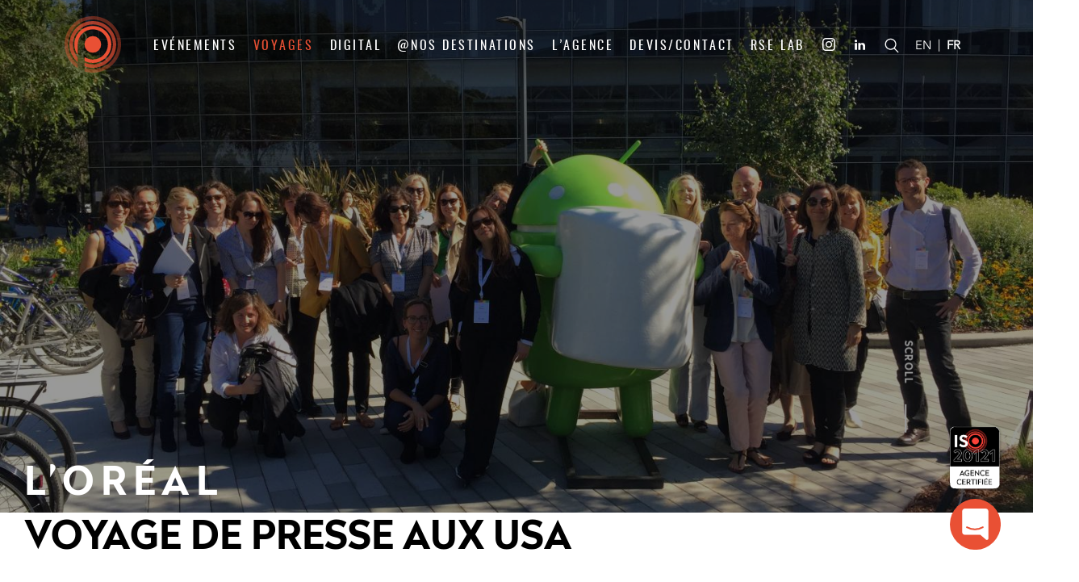

--- FILE ---
content_type: text/html; charset=UTF-8
request_url: https://www.preference-events.com/projet-voyage/loreal-voyage-de-presse-usa/
body_size: 17683
content:
<!DOCTYPE html> <!--[if IE 7]><html class="ie ie7" lang="fr-FR"> <![endif]--> <!--[if IE 8]><html class="ie ie8" lang="fr-FR"> <![endif]--> <!--[if !(IE 7) | !(IE 8)  ]><!--><html lang="fr-FR" class="animateoff pageloaded firstload"> <!--<![endif]--><head><meta charset="UTF-8"><meta http-equiv="X-UA-Compatible" content="IE=edge,chrome=1"><meta name="viewport" content="width=device-width, initial-scale=1, maximum-scale=1, user-scalable=no"/><title>VOYAGE DE PRESSE AUX USA - Preference Events</title><link rel="profile" href="http://gmpg.org/xfn/11"><link rel="pingback" href="https://www.preference-events.com/xmlrpc.php"><meta content="telephone=no" name="format-detection"><link rel="apple-touch-icon" sizes="180x180" href="/apple-touch-icon.png"><link rel="icon" type="image/png" sizes="32x32" href="/favicon-32x32.png"><link rel="icon" type="image/png" sizes="16x16" href="/favicon-16x16.png"><link rel="manifest" href="/site.webmanifest"><meta name="apple-mobile-web-app-title" content="Preference Events"><meta name="application-name" content="Preference Events"><meta name="theme-color" content="#ffffff"><meta name="pinterest" content="nopin" /> <!--[if lt IE 9]> <script src="https://www.preference-events.com/wp-content/themes/prefevents2019/js/html5.js"></script> <![endif]--><style type="text/css" id="wpml-ls-inline-styles-additional-css">.wpml-ls-menu-item{ display:none; }</style><meta name='robots' content='index, follow, max-image-preview:large, max-snippet:-1, max-video-preview:-1' /><link rel="alternate" hreflang="en" href="https://www.preference-events.com/en/projet-voyage/loreal-voyage-de-presse-usa/" /><link rel="alternate" hreflang="fr" href="https://www.preference-events.com/projet-voyage/loreal-voyage-de-presse-usa/" /><link rel="alternate" hreflang="x-default" href="https://www.preference-events.com/projet-voyage/loreal-voyage-de-presse-usa/" /><link rel="canonical" href="https://www.preference-events.com/projet-voyage/loreal-voyage-de-presse-usa/" /><meta property="og:locale" content="fr_FR" /><meta property="og:type" content="article" /><meta property="og:title" content="VOYAGE DE PRESSE AUX USA - Preference Events" /><meta property="og:description" content="« CONNECTED BEAUTY » DE LA SILICON VALLEY À LOS ANGELES" /><meta property="og:url" content="https://www.preference-events.com/projet-voyage/loreal-voyage-de-presse-usa/" /><meta property="og:site_name" content="Preference Events" /><meta property="article:publisher" content="https://www.facebook.com/PREFERENCE-EVENTS-566017730128761/" /><meta property="article:modified_time" content="2023-09-11T08:50:35+00:00" /><meta name="twitter:card" content="summary_large_image" /><meta name="twitter:label1" content="Durée de lecture estimée" /><meta name="twitter:data1" content="1 minute" /> <script type="application/ld+json" class="yoast-schema-graph">{"@context":"https://schema.org","@graph":[{"@type":"WebPage","@id":"https://www.preference-events.com/projet-voyage/loreal-voyage-de-presse-usa/","url":"https://www.preference-events.com/projet-voyage/loreal-voyage-de-presse-usa/","name":"VOYAGE DE PRESSE AUX USA - Preference Events","isPartOf":{"@id":"https://www.preference-events.com/#website"},"datePublished":"2019-09-15T18:24:34+00:00","dateModified":"2023-09-11T08:50:35+00:00","breadcrumb":{"@id":"https://www.preference-events.com/projet-voyage/loreal-voyage-de-presse-usa/#breadcrumb"},"inLanguage":"fr-FR","potentialAction":[{"@type":"ReadAction","target":["https://www.preference-events.com/projet-voyage/loreal-voyage-de-presse-usa/"]}]},{"@type":"BreadcrumbList","@id":"https://www.preference-events.com/projet-voyage/loreal-voyage-de-presse-usa/#breadcrumb","itemListElement":[{"@type":"ListItem","position":1,"name":"Accueil","item":"https://www.preference-events.com/"},{"@type":"ListItem","position":2,"name":"VOYAGE DE PRESSE AUX USA"}]},{"@type":"WebSite","@id":"https://www.preference-events.com/#website","url":"https://www.preference-events.com/","name":"Preference Events","description":"","potentialAction":[{"@type":"SearchAction","target":{"@type":"EntryPoint","urlTemplate":"https://www.preference-events.com/?s={search_term_string}"},"query-input":{"@type":"PropertyValueSpecification","valueRequired":true,"valueName":"search_term_string"}}],"inLanguage":"fr-FR"}]}</script> <link href='https://fonts.gstatic.com' crossorigin='anonymous' rel='preconnect' /><link rel="alternate" title="oEmbed (JSON)" type="application/json+oembed" href="https://www.preference-events.com/wp-json/oembed/1.0/embed?url=https%3A%2F%2Fwww.preference-events.com%2Fprojet-voyage%2Floreal-voyage-de-presse-usa%2F" /><link rel="alternate" title="oEmbed (XML)" type="text/xml+oembed" href="https://www.preference-events.com/wp-json/oembed/1.0/embed?url=https%3A%2F%2Fwww.preference-events.com%2Fprojet-voyage%2Floreal-voyage-de-presse-usa%2F&#038;format=xml" /><style id='wp-img-auto-sizes-contain-inline-css' type='text/css'>img:is([sizes=auto i],[sizes^="auto," i]){contain-intrinsic-size:3000px 1500px}
/*# sourceURL=wp-img-auto-sizes-contain-inline-css */</style><link rel='stylesheet' id='wp-block-library-css' href='https://www.preference-events.com/wp-includes/css/dist/block-library/style.min.css?ver=6.9' type='text/css' media='all' /><style id='global-styles-inline-css' type='text/css'>:root{--wp--preset--aspect-ratio--square: 1;--wp--preset--aspect-ratio--4-3: 4/3;--wp--preset--aspect-ratio--3-4: 3/4;--wp--preset--aspect-ratio--3-2: 3/2;--wp--preset--aspect-ratio--2-3: 2/3;--wp--preset--aspect-ratio--16-9: 16/9;--wp--preset--aspect-ratio--9-16: 9/16;--wp--preset--color--black: #000000;--wp--preset--color--cyan-bluish-gray: #abb8c3;--wp--preset--color--white: #ffffff;--wp--preset--color--pale-pink: #f78da7;--wp--preset--color--vivid-red: #cf2e2e;--wp--preset--color--luminous-vivid-orange: #ff6900;--wp--preset--color--luminous-vivid-amber: #fcb900;--wp--preset--color--light-green-cyan: #7bdcb5;--wp--preset--color--vivid-green-cyan: #00d084;--wp--preset--color--pale-cyan-blue: #8ed1fc;--wp--preset--color--vivid-cyan-blue: #0693e3;--wp--preset--color--vivid-purple: #9b51e0;--wp--preset--gradient--vivid-cyan-blue-to-vivid-purple: linear-gradient(135deg,rgb(6,147,227) 0%,rgb(155,81,224) 100%);--wp--preset--gradient--light-green-cyan-to-vivid-green-cyan: linear-gradient(135deg,rgb(122,220,180) 0%,rgb(0,208,130) 100%);--wp--preset--gradient--luminous-vivid-amber-to-luminous-vivid-orange: linear-gradient(135deg,rgb(252,185,0) 0%,rgb(255,105,0) 100%);--wp--preset--gradient--luminous-vivid-orange-to-vivid-red: linear-gradient(135deg,rgb(255,105,0) 0%,rgb(207,46,46) 100%);--wp--preset--gradient--very-light-gray-to-cyan-bluish-gray: linear-gradient(135deg,rgb(238,238,238) 0%,rgb(169,184,195) 100%);--wp--preset--gradient--cool-to-warm-spectrum: linear-gradient(135deg,rgb(74,234,220) 0%,rgb(151,120,209) 20%,rgb(207,42,186) 40%,rgb(238,44,130) 60%,rgb(251,105,98) 80%,rgb(254,248,76) 100%);--wp--preset--gradient--blush-light-purple: linear-gradient(135deg,rgb(255,206,236) 0%,rgb(152,150,240) 100%);--wp--preset--gradient--blush-bordeaux: linear-gradient(135deg,rgb(254,205,165) 0%,rgb(254,45,45) 50%,rgb(107,0,62) 100%);--wp--preset--gradient--luminous-dusk: linear-gradient(135deg,rgb(255,203,112) 0%,rgb(199,81,192) 50%,rgb(65,88,208) 100%);--wp--preset--gradient--pale-ocean: linear-gradient(135deg,rgb(255,245,203) 0%,rgb(182,227,212) 50%,rgb(51,167,181) 100%);--wp--preset--gradient--electric-grass: linear-gradient(135deg,rgb(202,248,128) 0%,rgb(113,206,126) 100%);--wp--preset--gradient--midnight: linear-gradient(135deg,rgb(2,3,129) 0%,rgb(40,116,252) 100%);--wp--preset--font-size--small: 13px;--wp--preset--font-size--medium: 20px;--wp--preset--font-size--large: 36px;--wp--preset--font-size--x-large: 42px;--wp--preset--spacing--20: 0.44rem;--wp--preset--spacing--30: 0.67rem;--wp--preset--spacing--40: 1rem;--wp--preset--spacing--50: 1.5rem;--wp--preset--spacing--60: 2.25rem;--wp--preset--spacing--70: 3.38rem;--wp--preset--spacing--80: 5.06rem;--wp--preset--shadow--natural: 6px 6px 9px rgba(0, 0, 0, 0.2);--wp--preset--shadow--deep: 12px 12px 50px rgba(0, 0, 0, 0.4);--wp--preset--shadow--sharp: 6px 6px 0px rgba(0, 0, 0, 0.2);--wp--preset--shadow--outlined: 6px 6px 0px -3px rgb(255, 255, 255), 6px 6px rgb(0, 0, 0);--wp--preset--shadow--crisp: 6px 6px 0px rgb(0, 0, 0);}:where(.is-layout-flex){gap: 0.5em;}:where(.is-layout-grid){gap: 0.5em;}body .is-layout-flex{display: flex;}.is-layout-flex{flex-wrap: wrap;align-items: center;}.is-layout-flex > :is(*, div){margin: 0;}body .is-layout-grid{display: grid;}.is-layout-grid > :is(*, div){margin: 0;}:where(.wp-block-columns.is-layout-flex){gap: 2em;}:where(.wp-block-columns.is-layout-grid){gap: 2em;}:where(.wp-block-post-template.is-layout-flex){gap: 1.25em;}:where(.wp-block-post-template.is-layout-grid){gap: 1.25em;}.has-black-color{color: var(--wp--preset--color--black) !important;}.has-cyan-bluish-gray-color{color: var(--wp--preset--color--cyan-bluish-gray) !important;}.has-white-color{color: var(--wp--preset--color--white) !important;}.has-pale-pink-color{color: var(--wp--preset--color--pale-pink) !important;}.has-vivid-red-color{color: var(--wp--preset--color--vivid-red) !important;}.has-luminous-vivid-orange-color{color: var(--wp--preset--color--luminous-vivid-orange) !important;}.has-luminous-vivid-amber-color{color: var(--wp--preset--color--luminous-vivid-amber) !important;}.has-light-green-cyan-color{color: var(--wp--preset--color--light-green-cyan) !important;}.has-vivid-green-cyan-color{color: var(--wp--preset--color--vivid-green-cyan) !important;}.has-pale-cyan-blue-color{color: var(--wp--preset--color--pale-cyan-blue) !important;}.has-vivid-cyan-blue-color{color: var(--wp--preset--color--vivid-cyan-blue) !important;}.has-vivid-purple-color{color: var(--wp--preset--color--vivid-purple) !important;}.has-black-background-color{background-color: var(--wp--preset--color--black) !important;}.has-cyan-bluish-gray-background-color{background-color: var(--wp--preset--color--cyan-bluish-gray) !important;}.has-white-background-color{background-color: var(--wp--preset--color--white) !important;}.has-pale-pink-background-color{background-color: var(--wp--preset--color--pale-pink) !important;}.has-vivid-red-background-color{background-color: var(--wp--preset--color--vivid-red) !important;}.has-luminous-vivid-orange-background-color{background-color: var(--wp--preset--color--luminous-vivid-orange) !important;}.has-luminous-vivid-amber-background-color{background-color: var(--wp--preset--color--luminous-vivid-amber) !important;}.has-light-green-cyan-background-color{background-color: var(--wp--preset--color--light-green-cyan) !important;}.has-vivid-green-cyan-background-color{background-color: var(--wp--preset--color--vivid-green-cyan) !important;}.has-pale-cyan-blue-background-color{background-color: var(--wp--preset--color--pale-cyan-blue) !important;}.has-vivid-cyan-blue-background-color{background-color: var(--wp--preset--color--vivid-cyan-blue) !important;}.has-vivid-purple-background-color{background-color: var(--wp--preset--color--vivid-purple) !important;}.has-black-border-color{border-color: var(--wp--preset--color--black) !important;}.has-cyan-bluish-gray-border-color{border-color: var(--wp--preset--color--cyan-bluish-gray) !important;}.has-white-border-color{border-color: var(--wp--preset--color--white) !important;}.has-pale-pink-border-color{border-color: var(--wp--preset--color--pale-pink) !important;}.has-vivid-red-border-color{border-color: var(--wp--preset--color--vivid-red) !important;}.has-luminous-vivid-orange-border-color{border-color: var(--wp--preset--color--luminous-vivid-orange) !important;}.has-luminous-vivid-amber-border-color{border-color: var(--wp--preset--color--luminous-vivid-amber) !important;}.has-light-green-cyan-border-color{border-color: var(--wp--preset--color--light-green-cyan) !important;}.has-vivid-green-cyan-border-color{border-color: var(--wp--preset--color--vivid-green-cyan) !important;}.has-pale-cyan-blue-border-color{border-color: var(--wp--preset--color--pale-cyan-blue) !important;}.has-vivid-cyan-blue-border-color{border-color: var(--wp--preset--color--vivid-cyan-blue) !important;}.has-vivid-purple-border-color{border-color: var(--wp--preset--color--vivid-purple) !important;}.has-vivid-cyan-blue-to-vivid-purple-gradient-background{background: var(--wp--preset--gradient--vivid-cyan-blue-to-vivid-purple) !important;}.has-light-green-cyan-to-vivid-green-cyan-gradient-background{background: var(--wp--preset--gradient--light-green-cyan-to-vivid-green-cyan) !important;}.has-luminous-vivid-amber-to-luminous-vivid-orange-gradient-background{background: var(--wp--preset--gradient--luminous-vivid-amber-to-luminous-vivid-orange) !important;}.has-luminous-vivid-orange-to-vivid-red-gradient-background{background: var(--wp--preset--gradient--luminous-vivid-orange-to-vivid-red) !important;}.has-very-light-gray-to-cyan-bluish-gray-gradient-background{background: var(--wp--preset--gradient--very-light-gray-to-cyan-bluish-gray) !important;}.has-cool-to-warm-spectrum-gradient-background{background: var(--wp--preset--gradient--cool-to-warm-spectrum) !important;}.has-blush-light-purple-gradient-background{background: var(--wp--preset--gradient--blush-light-purple) !important;}.has-blush-bordeaux-gradient-background{background: var(--wp--preset--gradient--blush-bordeaux) !important;}.has-luminous-dusk-gradient-background{background: var(--wp--preset--gradient--luminous-dusk) !important;}.has-pale-ocean-gradient-background{background: var(--wp--preset--gradient--pale-ocean) !important;}.has-electric-grass-gradient-background{background: var(--wp--preset--gradient--electric-grass) !important;}.has-midnight-gradient-background{background: var(--wp--preset--gradient--midnight) !important;}.has-small-font-size{font-size: var(--wp--preset--font-size--small) !important;}.has-medium-font-size{font-size: var(--wp--preset--font-size--medium) !important;}.has-large-font-size{font-size: var(--wp--preset--font-size--large) !important;}.has-x-large-font-size{font-size: var(--wp--preset--font-size--x-large) !important;}
/*# sourceURL=global-styles-inline-css */</style><style id='classic-theme-styles-inline-css' type='text/css'>/*! This file is auto-generated */
.wp-block-button__link{color:#fff;background-color:#32373c;border-radius:9999px;box-shadow:none;text-decoration:none;padding:calc(.667em + 2px) calc(1.333em + 2px);font-size:1.125em}.wp-block-file__button{background:#32373c;color:#fff;text-decoration:none}
/*# sourceURL=/wp-includes/css/classic-themes.min.css */</style><link rel='stylesheet' id='wpcloudy-css' href='https://www.preference-events.com/wp-content/plugins/wp-cloudy/css/wpcloudy.min.css?ver=6.9' type='text/css' media='all' /><link rel='stylesheet' id='theme-style-css' href='https://www.preference-events.com/wp-content/cache/autoptimize/autoptimize_single_08c31ae5b06d9ee630df32cedb16b05c.php?ver=19' type='text/css' media='all' /> <script defer type="text/javascript" src="https://www.preference-events.com/wp-includes/js/jquery/jquery.min.js?ver=3.7.1" id="jquery-core-js"></script> <script defer type="text/javascript" src="https://www.preference-events.com/wp-includes/js/jquery/jquery-migrate.min.js?ver=3.4.1" id="jquery-migrate-js"></script> <link rel="https://api.w.org/" href="https://www.preference-events.com/wp-json/" /><meta name="generator" content="WPML ver:4.8.6 stt:1,4;" /> <script defer src="[data-uri]"></script> <style></style> <script defer src="[data-uri]"></script> <script defer src="[data-uri]"></script> </head><body class="wp-singular projet_voyage-template-default single single-projet_voyage postid-4020 wp-theme-prefevents2019"> <script defer src="[data-uri]"></script> <div class="layer-search-mobile"> <a href="#" class="close"> <svg xmlns="http://www.w3.org/2000/svg"
 xmlns:xlink="http://www.w3.org/1999/xlink"
 width="100%" height="100%" viewBox="0 0 25 25"> <path fillRule="evenodd" d="M 23.44 25.01C 23.44 25.01 25.01 23.44 25.01 23.44 25.01 23.44 14.02 12.45 14.02 12.45 14.02 12.45 24.71 1.76 24.71 1.76 24.71 1.76 23.24 0.29 23.24 0.29 23.24 0.29 12.55 10.98 12.55 10.98 12.55 10.98 1.56-0 1.56-0 1.56-0-0.01 1.57-0.01 1.57-0.01 1.57 10.98 12.55 10.98 12.55 10.98 12.55 0.29 23.24 0.29 23.24 0.29 23.24 1.76 24.71 1.76 24.71 1.76 24.71 12.45 14.02 12.45 14.02 12.45 14.02 23.44 25.01 23.44 25.01Z" fill="rgb(255,255,255)"/></svg> </a><div class="search-field"> <input class="search-input" type="text" value="" placeholder="Rechercher"/> <a href="https://www.preference-events.com/recherche/" class="search-picto"> <svg version="1.1" id="Capa_1" xmlns="http://www.w3.org/2000/svg" xmlns:xlink="http://www.w3.org/1999/xlink" x="0px" y="0px"
 viewBox="0 0 52.97 52.97" style="enable-background:new 0 0 52.97 52.97;" xml:space="preserve"> <path d="M50.72,48.91L37.53,35.19c3.45-3.8,5.34-8.67,5.34-13.82c0-11.35-9.23-20.58-20.58-20.58C10.94,0.79,1.7,10.02,1.7,21.37
 s9.23,20.58,20.58,20.58c4.47,0,8.83-1.47,12.39-4.16l13.26,13.79c0.36,0.38,0.87,0.6,1.4,0.6c0.5,0,0.98-0.19,1.34-0.54
 C51.44,50.9,51.46,49.68,50.72,48.91z M22.29,4.65C31.5,4.65,39,12.15,39,21.37c0,9.22-7.5,16.72-16.72,16.72S5.57,30.59,5.57,21.37
 C5.57,12.15,13.07,4.65,22.29,4.65z"/> </svg> </a></div><div class="search-results"></div></div><div class="headerc maxwidth maxwidth-80tablet"><header><div class="logo"> <a href="https://www.preference-events.com"> <svg version="1.1" id="Calque_1" xmlns="http://www.w3.org/2000/svg" xmlns:xlink="http://www.w3.org/1999/xlink" x="0px" y="0px"
 viewBox="0 0 167.1 167.1" style="enable-background:new 0 0 167.1 167.1;" xml:space="preserve"> <g> <circle style="fill:#E95034;" cx="83.6" cy="83.6" r="24.7"/> <path style="fill:#E95034;" d="M83.6,28.9c-30.1,0-54.7,24.5-54.7,54.7c0,11.8,3.7,22.7,10.1,31.6V83.6C39,59,59,39,83.6,39
 s44.6,20,44.6,44.6s-20,44.6-44.6,44.6c-9.1,0-17.6-2.8-24.7-7.5v11.7c7.4,3.8,15.8,5.9,24.7,5.9c30.1,0,54.7-24.5,54.7-54.7
 S113.7,28.9,83.6,28.9z"/> <path style="opacity:0.7;fill:#E95034;" d="M83.6,14.4c-38.1,0-69.1,31-69.1,69.1c0,21.1,9.5,40.1,24.5,52.8v-14.1
 c-9-10.4-14.4-23.9-14.4-38.6c0-32.5,26.5-59,59-59s59,26.5,59,59s-26.5,59-59,59c-8.8,0-17.2-2-24.7-5.4v11c7.7,3,16,4.6,24.7,4.6
 c38.1,0,69.1-31,69.1-69.1S121.7,14.4,83.6,14.4z"/> <path style="opacity:0.4;fill:#E95034;" d="M83.6,0C37.5,0,0,37.5,0,83.6c0,29.7,15.6,55.8,39,70.6v-12.3
 c-17.5-13.4-28.9-34.6-28.9-58.3c0-40.5,33-73.5,73.5-73.5c40.5,0,73.5,33,73.5,73.5s-33,73.5-73.5,73.5c-8.7,0-17-1.5-24.7-4.3
 v10.7c7.8,2.4,16.1,3.7,24.7,3.7c46.1,0,83.6-37.5,83.6-83.6S129.6,0,83.6,0z"/> </g> </svg> </a></div><div class="menudesktop"><div class="menu-top-container"><ul id="menu-top" class="nav-menu"><li id='menu-item-343'  class="event menu-item menu-item-type-post_type menu-item-object-page"><a class=""  href="https://www.preference-events.com/evenements-paris-france-monde/" data-pageid=334 data-object="page" ><span>Evénements<span class="stroke"></span></span></a><ul class="sub-menu"><li class="submenuevenements"><div class="slidersubmenu submenu-type-slider"><div class="slide submenuextra0"><a class="" href="https://www.preference-events.com/evenements-type/soiree-evenementielles/"><span>Soirées<span class="stroke"></span></span></a></div><div class="slide submenuextra1"><a class="" href="https://www.preference-events.com/evenements-type/evenements-prives/"><span>Événements privés VIP<span class="stroke"></span></span></a></div><div class="slide submenuextra2"><a class="" href="https://www.preference-events.com/soirees-paris-france-monde/"><span>Thématiques de soirées<span class="stroke"></span></span></a></div></div></li></ul></li><li id='menu-item-342'  class="trip menu-item menu-item-type-post_type menu-item-object-page current-menu-item"><a class=""  href="https://www.preference-events.com/voyages-paris-france-monde/" data-pageid=336 data-object="page" ><span>Voyages<span class="stroke"></span></span></a><ul class="sub-menu"><li class="submenuevenements"><div class="slidersubmenu submenu-type-slider"><div class="slide submenuextra0"><a class="" href="https://www.preference-events.com/voyage-type/exception/"><span>Exception / récompense<span class="stroke"></span></span></a></div><div class="slide submenuextra1"><a class="" href="https://www.preference-events.com/voyage-type/influenceurs-presse/"><span>Influenceurs / presse<span class="stroke"></span></span></a></div></div></li></ul></li><li id='menu-item-5916'  class="digital menu-item menu-item-type-post_type menu-item-object-page"><a class=""  href="https://www.preference-events.com/evenements-digitaux/" data-pageid=5853 data-object="page" ><span>Digital<span class="stroke"></span></span></a></li><li id='menu-item-345'  class="ourtour menu-item menu-item-type-post_type menu-item-object-page"><a class=""  href="https://www.preference-events.com/nos-destinations/" data-pageid=185 data-object="page" ><span>@Nos destinations<span class="stroke"></span></span></a><ul><li><a href="https://www.preference-events.com/destination-continent/france/">France</a></li><li><a href="https://www.preference-events.com/destination-continent/europe/">Europe</a></li><li><a href="https://www.preference-events.com/destination-continent/maghreb-et-afrique/">Africa and the Maghreb</a></li><li><a href="https://www.preference-events.com/destination-continent/amerique-du-nord/">North America</a></li><li><a href="https://www.preference-events.com/destination-continent/amerique-du-sud/">South America</a></li><li><a href="https://www.preference-events.com/destination-continent/amerique-centrale-caraibes/">Central America and the Caribbean</a></li><li><a href="https://www.preference-events.com/destination-continent/ocean-indien/">Indian Ocean</a></li><li><a href="https://www.preference-events.com/destination-continent/asia/">Asia</a></li><li><a href="https://www.preference-events.com/destination-continent/proche-orient/">Middle East</a></li></ul></li><li id='menu-item-3882'  class="menu-item menu-item-type-post_type menu-item-object-page"><a class=""  href="https://www.preference-events.com/notre-equipe/" data-pageid=32 data-object="page" ><span>L’agence<span class="stroke"></span></span></a></li><li id='menu-item-5965'  class="showdevis menu-item menu-item-type-custom menu-item-object-custom"><a class=""  href="#devis-popin" data-pageid=5965 data-object="custom" ><span>Devis/Contact<span class="stroke"></span></span></a></li><li id='menu-item-7243'  class="rse menu-item menu-item-type-post_type menu-item-object-page"><a class=""  href="https://www.preference-events.com/rse-lab/" data-pageid=7174 data-object="page" ><span>RSE LAB<span class="stroke"></span></span></a></li></ul></div></div><div class="rightpart"> <a href="https://www.instagram.com/preferenceevents/?hl=fr"class="social instagram" target="_blank"> <svg version="1.1" id="Calque_1" xmlns="http://www.w3.org/2000/svg" xmlns:xlink="http://www.w3.org/1999/xlink" x="0px" y="0px"
 viewBox="0 0 24.1 24.1" style="width:16px;height: 16px;" xml:space="preserve"> <g> <g> <path style="fill:#FFFFFF;" d="M17.5,0H6.7C3,0,0,3,0,6.7v10.8c0,3.7,3,6.7,6.7,6.7h10.8c3.7,0,6.7-3,6.7-6.7V6.7
 C24.1,3,21.1,0,17.5,0z M22,17.5c0,2.5-2,4.5-4.5,4.5H6.7c-2.5,0-4.5-2-4.5-4.5V6.7c0-2.5,2-4.5,4.5-4.5h10.8c2.5,0,4.5,2,4.5,4.5
 L22,17.5L22,17.5z"/> <path style="fill:#FFFFFF;" d="M12.1,5.8c-3.4,0-6.2,2.8-6.2,6.2c0,3.4,2.8,6.2,6.2,6.2s6.2-2.8,6.2-6.2
 C18.3,8.6,15.5,5.8,12.1,5.8z M12.1,16.1c-2.2,0-4.1-1.8-4.1-4.1C8,9.8,9.8,8,12.1,8s4.1,1.8,4.1,4.1
 C16.1,14.3,14.3,16.1,12.1,16.1z"/> <path style="fill:#FFFFFF;" d="M18.5,4c-0.4,0-0.8,0.2-1.1,0.5C17.1,4.8,17,5.2,17,5.6c0,0.4,0.2,0.8,0.5,1.1
 c0.3,0.3,0.7,0.5,1.1,0.5c0.4,0,0.8-0.2,1.1-0.5c0.3-0.3,0.5-0.7,0.5-1.1c0-0.4-0.2-0.8-0.5-1.1C19.4,4.2,18.9,4,18.5,4z"/> </g> </g> </svg> </a> <a href="https://fr.linkedin.com/company/preference-events" class="social linkedin" target="_blank"> <svg version="1.1" id="Calque_1" xmlns="http://www.w3.org/2000/svg" xmlns:xlink="http://www.w3.org/1999/xlink" x="0px" y="0px"
 viewBox="0 0 16.2 15.5" style="width:13px;height: 13px;" xml:space="preserve"> <rect x="0.2" y="5" style="fill:#FFFFFF;" width="3.5" height="10.5"/> <path style="fill:#FFFFFF;" d="M1.9,3.6L1.9,3.6C0.8,3.6,0,2.8,0,1.8C0,0.8,0.8,0,2,0s1.9,0.8,1.9,1.8C3.9,2.8,3.2,3.6,1.9,3.6z"/> <path style="fill:#FFFFFF;" d="M16.2,15.5L16.2,15.5h-3.5V9.9c0-1.4-0.5-2.4-1.8-2.4c-1,0-1.5,0.6-1.8,1.3C9.1,9,9.1,9.3,9.1,9.7
 v5.8H5.6c0,0,0-9.5,0-10.5h3.5v1.5c0.5-0.7,1.3-1.7,3.1-1.7c2.3,0,4,1.5,4,4.7L16.2,15.5z"/> </svg> </a><div class="search-field"> <input class="search-input" type="text" value="" placeholder="Rechercher"/> <a href="https://www.preference-events.com/recherche/" class="search-picto"> <svg version="1.1" id="Capa_1" xmlns="http://www.w3.org/2000/svg" xmlns:xlink="http://www.w3.org/1999/xlink" x="0px" y="0px"
 viewBox="0 0 52.97 52.97" style="enable-background:new 0 0 52.97 52.97;" xml:space="preserve"> <path d="M50.72,48.91L37.53,35.19c3.45-3.8,5.34-8.67,5.34-13.82c0-11.35-9.23-20.58-20.58-20.58C10.94,0.79,1.7,10.02,1.7,21.37
 s9.23,20.58,20.58,20.58c4.47,0,8.83-1.47,12.39-4.16l13.26,13.79c0.36,0.38,0.87,0.6,1.4,0.6c0.5,0,0.98-0.19,1.34-0.54
 C51.44,50.9,51.46,49.68,50.72,48.91z M22.29,4.65C31.5,4.65,39,12.15,39,21.37c0,9.22-7.5,16.72-16.72,16.72S5.57,30.59,5.57,21.37
 C5.57,12.15,13.07,4.65,22.29,4.65z"/> </svg> </a></div><div class="language"> <a href="https://www.preference-events.com/en/projet-voyage/loreal-voyage-de-presse-usa/" class="">EN</a> &nbsp;|&nbsp; <a href="https://www.preference-events.com/projet-voyage/loreal-voyage-de-presse-usa/" class="on">FR</a></div><div class="menumobilecontainer"> <a href="#" class="open mobile-hamb"> <span class="trait1"></span><span class="trait2"></span><span class="trait3"></span> </a></div></div></header></div><div class="menumobilec"><div class="maxwidth maxwidth-80tablet relative"> <a href="#" class="close"> <svg xmlns="http://www.w3.org/2000/svg"
 xmlns:xlink="http://www.w3.org/1999/xlink"
 width="100%" height="100%" viewBox="0 0 25 25"> <path fillRule="evenodd" d="M 23.44 25.01C 23.44 25.01 25.01 23.44 25.01 23.44 25.01 23.44 14.02 12.45 14.02 12.45 14.02 12.45 24.71 1.76 24.71 1.76 24.71 1.76 23.24 0.29 23.24 0.29 23.24 0.29 12.55 10.98 12.55 10.98 12.55 10.98 1.56-0 1.56-0 1.56-0-0.01 1.57-0.01 1.57-0.01 1.57 10.98 12.55 10.98 12.55 10.98 12.55 0.29 23.24 0.29 23.24 0.29 23.24 1.76 24.71 1.76 24.71 1.76 24.71 12.45 14.02 12.45 14.02 12.45 14.02 23.44 25.01 23.44 25.01Z" fill="rgb(255,255,255)"/></svg> </a></div><div class="logo-menu"> <svg version="1.1" id="Calque_1" xmlns="http://www.w3.org/2000/svg" xmlns:xlink="http://www.w3.org/1999/xlink" x="0px" y="0px"
 viewBox="0 0 167.1 167.1" style="enable-background:new 0 0 167.1 167.1;" xml:space="preserve"> <g> <circle style="fill:#E95034;" cx="83.6" cy="83.6" r="24.7"/> <path style="fill:#E95034;" d="M83.6,28.9c-30.1,0-54.7,24.5-54.7,54.7c0,11.8,3.7,22.7,10.1,31.6V83.6C39,59,59,39,83.6,39
 s44.6,20,44.6,44.6s-20,44.6-44.6,44.6c-9.1,0-17.6-2.8-24.7-7.5v11.7c7.4,3.8,15.8,5.9,24.7,5.9c30.1,0,54.7-24.5,54.7-54.7
 S113.7,28.9,83.6,28.9z"/> <path style="opacity:0.7;fill:#E95034;" d="M83.6,14.4c-38.1,0-69.1,31-69.1,69.1c0,21.1,9.5,40.1,24.5,52.8v-14.1
 c-9-10.4-14.4-23.9-14.4-38.6c0-32.5,26.5-59,59-59s59,26.5,59,59s-26.5,59-59,59c-8.8,0-17.2-2-24.7-5.4v11c7.7,3,16,4.6,24.7,4.6
 c38.1,0,69.1-31,69.1-69.1S121.7,14.4,83.6,14.4z"/> <path style="opacity:0.4;fill:#E95034;" d="M83.6,0C37.5,0,0,37.5,0,83.6c0,29.7,15.6,55.8,39,70.6v-12.3
 c-17.5-13.4-28.9-34.6-28.9-58.3c0-40.5,33-73.5,73.5-73.5c40.5,0,73.5,33,73.5,73.5s-33,73.5-73.5,73.5c-8.7,0-17-1.5-24.7-4.3
 v10.7c7.8,2.4,16.1,3.7,24.7,3.7c46.1,0,83.6-37.5,83.6-83.6S129.6,0,83.6,0z"/> </g> </svg></div><div class="menumobile"><div class="menu-top-container"><ul id="menu-top-1" class="nav-menu"><li id='menu-item-343'  class="event menu-item menu-item-type-post_type menu-item-object-page"><a class=""  href="https://www.preference-events.com/evenements-paris-france-monde/" data-pageid=334 data-object="page" ><span>Evénements<span class="stroke"></span></span></a><ul class="sub-menu"><li class="submenuevenements"><div class="slidersubmenu submenu-type-slider"><div class="slide submenuextra0"><a class="" href="https://www.preference-events.com/evenements-type/soiree-evenementielles/"><span>Soirées<span class="stroke"></span></span></a></div><div class="slide submenuextra1"><a class="" href="https://www.preference-events.com/evenements-type/evenements-prives/"><span>Événements privés VIP<span class="stroke"></span></span></a></div><div class="slide submenuextra2"><a class="" href="https://www.preference-events.com/soirees-paris-france-monde/"><span>Thématiques de soirées<span class="stroke"></span></span></a></div></div></li></ul></li><li id='menu-item-342'  class="trip menu-item menu-item-type-post_type menu-item-object-page current-menu-item"><a class=""  href="https://www.preference-events.com/voyages-paris-france-monde/" data-pageid=336 data-object="page" ><span>Voyages<span class="stroke"></span></span></a><ul class="sub-menu"><li class="submenuevenements"><div class="slidersubmenu submenu-type-slider"><div class="slide submenuextra0"><a class="" href="https://www.preference-events.com/voyage-type/exception/"><span>Exception / récompense<span class="stroke"></span></span></a></div><div class="slide submenuextra1"><a class="" href="https://www.preference-events.com/voyage-type/influenceurs-presse/"><span>Influenceurs / presse<span class="stroke"></span></span></a></div></div></li></ul></li><li id='menu-item-5916'  class="digital menu-item menu-item-type-post_type menu-item-object-page"><a class=""  href="https://www.preference-events.com/evenements-digitaux/" data-pageid=5853 data-object="page" ><span>Digital<span class="stroke"></span></span></a></li><li id='menu-item-345'  class="ourtour menu-item menu-item-type-post_type menu-item-object-page"><a class=""  href="https://www.preference-events.com/nos-destinations/" data-pageid=185 data-object="page" ><span>@Nos destinations<span class="stroke"></span></span></a><ul><li><a href="https://www.preference-events.com/destination-continent/france/">France</a></li><li><a href="https://www.preference-events.com/destination-continent/europe/">Europe</a></li><li><a href="https://www.preference-events.com/destination-continent/maghreb-et-afrique/">Africa and the Maghreb</a></li><li><a href="https://www.preference-events.com/destination-continent/amerique-du-nord/">North America</a></li><li><a href="https://www.preference-events.com/destination-continent/amerique-du-sud/">South America</a></li><li><a href="https://www.preference-events.com/destination-continent/amerique-centrale-caraibes/">Central America and the Caribbean</a></li><li><a href="https://www.preference-events.com/destination-continent/ocean-indien/">Indian Ocean</a></li><li><a href="https://www.preference-events.com/destination-continent/asia/">Asia</a></li><li><a href="https://www.preference-events.com/destination-continent/proche-orient/">Middle East</a></li></ul></li><li id='menu-item-3882'  class="menu-item menu-item-type-post_type menu-item-object-page"><a class=""  href="https://www.preference-events.com/notre-equipe/" data-pageid=32 data-object="page" ><span>L’agence<span class="stroke"></span></span></a></li><li id='menu-item-5965'  class="showdevis menu-item menu-item-type-custom menu-item-object-custom"><a class=""  href="#devis-popin" data-pageid=5965 data-object="custom" ><span>Devis/Contact<span class="stroke"></span></span></a></li><li id='menu-item-7243'  class="rse menu-item menu-item-type-post_type menu-item-object-page"><a class=""  href="https://www.preference-events.com/rse-lab/" data-pageid=7174 data-object="page" ><span>RSE LAB<span class="stroke"></span></span></a></li></ul></div></div></div> <a href="#" class="tchatbox"> <svg version="1.1" id="Calque_1" xmlns="http://www.w3.org/2000/svg" xmlns:xlink="http://www.w3.org/1999/xlink" x="0px" y="0px"
 viewBox="0 0 149.1 149.1" style="enable-background:new 0 0 149.1 149.1;" xml:space="preserve"> <circle style="fill:#E95034;" cx="74.6" cy="74.6" r="74.6"/> <g> <path style="fill:#FFFFFF;" d="M105.2,28.5H43.9c-4.3,0-7.8,3.5-7.8,7.8v61.2c0,4.3,3.5,7.8,7.8,7.8h45.3l16.6,14.1
 c2.8,2.4,7.1,0.4,7.1-3.3V36.4C113,32,109.5,28.5,105.2,28.5z"/> <path style="fill:none;stroke:#E95034;stroke-width:4.8172;stroke-linecap:round;stroke-miterlimit:10;" d="M49.9,83.2
 c14.7,7.8,32.2,7.8,46.8,0"/> </g> </svg> </a><div class="tchatbox-big"><div class="head"> <a href="#" class="minimize"> <svg version="1.1" id="Calque_1" xmlns="http://www.w3.org/2000/svg" xmlns:xlink="http://www.w3.org/1999/xlink" x="0px" y="0px"
 viewBox="0 0 29.9 8" style="enable-background:new 0 0 29.9 8;" xml:space="preserve"> <line style="fill:none;stroke:#FFFFFF;stroke-width:8;stroke-linecap:round;" x1="4" y1="4" x2="25.9" y2="4"/> </svg> </a> <a href="#" class="closet"> <svg version="1.1" id="Calque_1" xmlns="http://www.w3.org/2000/svg" xmlns:xlink="http://www.w3.org/1999/xlink" x="0px" y="0px"
 viewBox="0 0 30.3 30.3" style="enable-background:new 0 0 30.3 30.3;" xml:space="preserve"> <circle style="fill:#FFFFFF;" cx="15.1" cy="15.1" r="15.1"/> <g> <line style="fill:none;stroke:#E95034;stroke-width:4;stroke-linecap:round;" x1="9.4" y1="20.9" x2="20.9" y2="9.4"/> <line style="fill:none;stroke:#E95034;stroke-width:4;stroke-linecap:round;" x1="9.4" y1="9.4" x2="20.9" y2="20.9"/> </g> </svg> </a></div><div class="body"><div class="text"> Bonjour, nous sommes là pour vous aider.                Vous&nbsp;souhaitez&nbsp;?</div><div class="links"> <a href="mailto:info@preference-events.com">Nous contacter</a> <a href="#devis-popin" class="showdevis">Un devis</a> <a href="mailto:info@preference-events.com">Nous rejoindre</a></div></div></div><div style="display: none;"><div id="devis-popin"><div class="devisaction clearfix"> <button title="Close (Esc)" type="button" class="mfp-close">×</button><div class="table-c"><div class="table tabletop"><div class="col colleft w50"><div class="section-title">Nous appeler</div> 01 55 20 07 67</div><div class="col colright w50"><div class="section-title">Nous envoyer un e-mail</div> info@preference-events.com</div></div><div class="table tabletop"><div class="col colleft  w50 vtop"><div class="section-title">Passer nous voir</div> 10 rue Jean-Baptiste Say<br/> 75009 Paris</div><div class="col colright  w50 vtop"><div class="section-title">Recevoir notre newsletter</div><form class="newsletter-form" action=""> <input type="hidden" name="isokh" id="isokh" class="isokh" value="no"/><div class="error"><div class="padding"><div> UNE ERREUR EST SURVENUE :</div><div class="trait"></div><div class="fields"></div></div></div><div class="infos"><div class="padding"><div> Vous êtes désormais inscrit.</div></div></div><div class="table-c"><div class="table wauto"><div class="col col-input-newsletter"> <input type="text" value="" id="email" name="email" data-textonerror="E-mail incorrect" placeholder="Adresse E-mail" /></div><div class="col colbtn"> <a href="#" id="submit" class="btn" title="S'abonner" > <span class="default">S'abonner</span> </a></div></div></div></form></div></div></div><h2 class="letterunderline offset-left" style="margin-bottom: 20px !important;">Demande de devis</h2><form id="contactForm" class="cmxform" method="post" action="#"> <input type="hidden" name="submitted" value="1"/> <input type="hidden" name="isokh" id="isokh" value="no"/> <input type="hidden" name="from" value=""/> <input type="hidden" name="referrer" value=""/><div class="error"><div class="padding"><div> Un ou plusieurs champs semblent incorrects.<br/>Merci de les saisirs à nouveau.</div><div class="trait"></div><div class="fields"></div></div></div><div class="infoscontact"><div class="padding"><div> Merci ! Votre message a été envoyé.</div></div></div><div class="table-c"><div class="table"><div class="col colleft"><div class="field"> <input class="mandatory" id="lastname" name="lastname" placeholder="Nom *" data-textonerror="Nom" type="text" value="" tabindex="1" /></div></div><div class="col colright"><div class="field"> <input class="mandatory" id="firstname" name="firstname" placeholder="Prénom *" data-textonerror="Prénom" type="text" value="" tabindex="2" /></div></div></div><div class="table"><div class="col colleft"><div class="field"> <input class="mandatory" id="email" name="email" placeholder="E-mail *" data-textonerror="E-mail" type="text" value="" tabindex="3" /></div></div><div class="col colright"><div class="field"> <input class="mandatory" id="telephone" name="telephone" placeholder="Téléphone *" data-textonerror="Téléphone" type="text" value="" tabindex="4" /></div></div></div><div class="table"><div class="col colleft"><div class="field"> <input class="mandatory" id="function" name="function" placeholder="Fonction" data-textonerror="Fonction" type="text" value="" tabindex="5" /></div></div><div class="col colright"><div class="field"> <input class="mandatory" id="societe" name="societe" placeholder="Société *" data-textonerror="Société" type="text" value="" tabindex="6" /></div></div></div><div class="table"><div class="col colleft"><div class="field"> <input class="mandatory" id="adresse" name="adresse" placeholder="Adresse" data-textonerror="Adresse" type="text" value="" tabindex="7" /></div></div><div class="col colright"><div class="field"> <input class="mandatory" id="codepostal" name="codepostal" placeholder="Code postal" data-textonerror="Code postal" type="text" value="" tabindex="8" /></div></div></div><div class="table"><div class="col colleft"><div class="field"> <input class="mandatory" id="ville" name="ville" placeholder="Ville" data-textonerror="Ville" type="text" value="" tabindex="9" /></div></div><div class="col colright"><div class="field"> <input id="budget" name="budget" placeholder="Budget" data-textonerror="Budget" type="text" value="" tabindex="10" /></div></div></div><div class="table"><div class="col"><div class="field"><textarea style="height: 80px;" class="mandatory" id="message" name="message" placeholder="Parlez-nous de votre projet *" data-textonerror="Parlez-nous de votre projet" tabindex="11"></textarea></div></div></div><div class="table stay"><div class="col colleft vtop"><div class="field"> <input type="checkbox" name="rgpd" id="rgpd" value="1" data-textonerror="Acceptation RGPD" tabindex="6"></div></div><div class="col colright"><div class="field"> <label for="rgpd"> En cochant cette case et en soumettant ce formulaire, j’accepte que mes données personnelles soient utilisées pour me recontacter dans le cadre de ma demande indiquée dans ce formulaire. Aucun autre traitement ne sera effectué avec mes informations. * </label></div></div></div><div class="table"><div class="col"><div class="field"><div class="mandatory">* informations obligatoires</div></div></div></div></div><div class="btn-contact-parent" style="float: right;margin-top:0"> <a title="Envoyer" href="#" id="submit" class="btn submitdevis"> <span class="default">Envoyer</span> </a></div></form><form id="upload" method="post" action="/devis-upload.php" enctype="multipart/form-data" style="margin-top:0;float: left;"><div class="table stay"><div class="col colleft "><div id="drop" style="float:none"> <input type="file" id="attachment" name="attachment" value="" /> <a href="#"><span>Insérez vos pièces jointes : Parcourir...</span><span class="load"></span></a></div></div></div><div class="insert-attachment"><ul></ul></div></form></div></div></div><div class="wrapper"><div id="primary" class="content-area"><main id="main" class="site-main" role="main"><div class="images-top "><div class="mask" style="background: rgba(0,0,0,0.4);"></div><div class="slider sliderfade"><div class="lazyload image slide on" data-bg="https://www.preference-events.com/wp-content/uploads/2019/09/Voyage-de-presse-a-Miami-par-PREFERENCE-EVENTS-1500x1125.jpg" style="background-image:url(data:image/svg+xml,%3Csvg%20xmlns=%22http://www.w3.org/2000/svg%22%20viewBox=%220%200%20500%20300%22%3E%3C/svg%3E)"><div class="opacity"></div></div></div><div class="infos"><div class="title"><h1 class="text">L’ORÉAL</h1><div class="subtext"> VOYAGE DE PRESSE AUX USA</div></div><div class="scroll"> SCROLL</div><div class="social"> <a href="https://www.instagram.com/preferenceevents/?hl=fr" class="instagram" target="_blank"> <svg version="1.1" id="Calque_1" xmlns="http://www.w3.org/2000/svg" xmlns:xlink="http://www.w3.org/1999/xlink" x="0px" y="0px"
 viewBox="0 0 512 512" style="enable-background:new 0 0 512 512;" xml:space="preserve"> <g> <path d="M363.7,13.1H147.3c-73.5,0-133.3,59.8-133.3,133.3v216.4c0,73.5,59.8,133.3,133.3,133.3h216.4
 c73.5,0,133.3-59.8,133.3-133.3V146.3C497,72.9,437.2,13.1,363.7,13.1z M454.2,362.7c0,49.9-40.6,90.4-90.4,90.4H147.3
 c-49.9,0-90.4-40.6-90.4-90.4V146.3c0-49.9,40.6-90.4,90.4-90.4h216.4c49.9,0,90.4,40.6,90.4,90.4L454.2,362.7L454.2,362.7z"/> <path d="M255.5,130.1c-68.6,0-124.4,55.8-124.4,124.4c0,68.6,55.8,124.4,124.4,124.4S380,323.2,380,254.5
 C380,185.9,324.1,130.1,255.5,130.1z M255.5,336.1c-45,0-81.6-36.6-81.6-81.6c0-45,36.6-81.6,81.6-81.6s81.6,36.6,81.6,81.6
 C337.1,299.5,300.5,336.1,255.5,336.1z"/> <path d="M385.2,93.8c-8.3,0-16.4,3.3-22.2,9.2c-5.9,5.8-9.2,13.9-9.2,22.2c0,8.3,3.4,16.4,9.2,22.2c5.8,5.8,13.9,9.2,22.2,9.2
 c8.3,0,16.4-3.4,22.2-9.2c5.9-5.9,9.2-14,9.2-22.2c0-8.3-3.3-16.4-9.2-22.2C401.6,97.1,393.5,93.8,385.2,93.8z"/> </g> </svg> </a> <a href="https://www.facebook.com/PREFERENCE-EVENTS-566017730128761/?fref=ts" class="facebook" target="_blank"> <svg version="1.1" id="Capa_1" xmlns="http://www.w3.org/2000/svg" xmlns:xlink="http://www.w3.org/1999/xlink" x="0px" y="0px"
 viewBox="0 0 200.7 430.1" style="enable-background:new 0 0 200.7 430.1;" xml:space="preserve"> <g> <path id="Facebook" d="M43.4,83.3c0,10.8,0,59.2,0,59.2H0v72.4h43.4v215.2h89.1V214.9h59.8c0,0,5.6-34.7,8.3-72.7
 c-7.8,0-67.8,0-67.8,0s0-42.1,0-49.5c0-7.4,9.7-17.4,19.3-17.4c9.6,0,29.8,0,48.6,0c0-9.9,0-43.9,0-75.4c-25,0-53.5,0-66,0
 C41.2,0,43.4,72.5,43.4,83.3z"/> </g> </svg> </a> <a href="https://fr.linkedin.com/company/preference-events" class="linkedin" target="_blank"> <svg version="1.1" id="Capa_1" xmlns="http://www.w3.org/2000/svg" xmlns:xlink="http://www.w3.org/1999/xlink" x="0px" y="0px"
 viewBox="0 0 430.1 430.1" style="enable-background:new 0 0 430.1 430.1;" xml:space="preserve"> <g> <path id="LinkedIn" d="M430.1,261.5v159h-92.2V272.2c0-37.3-13.3-62.7-46.7-62.7c-25.5,0-40.6,17.1-47.3,33.7
 c-2.4,5.9-3.1,14.2-3.1,22.5v154.9h-92.2c0,0,1.2-251.3,0-277.3h92.2v39.3c-0.2,0.3-0.4,0.6-0.6,0.9h0.6v-0.9
 c12.3-18.9,34.1-45.8,83.1-45.8C384.6,136.7,430.1,176.4,430.1,261.5z M52.2,9.6C20.6,9.6,0,30.3,0,57.5c0,26.6,20,47.9,51,47.9
 h0.6c32.2,0,52.2-21.3,52.2-47.9C103.1,30.3,83.7,9.6,52.2,9.6z M5.5,420.6h92.2V143.2H5.5V420.6z"/> </g> </svg> </a></div><div class="copyright"> <span> <svg version="1.1" id="Capa_1" xmlns="http://www.w3.org/2000/svg" xmlns:xlink="http://www.w3.org/1999/xlink" x="0px" y="0px"
 viewBox="0 0 512 512" style="width:16px;height:16px;" xml:space="preserve"> <g> <g> <path d="M437,75C388.7,26.6,324.4,0,256,0S123.3,26.6,75,75C26.6,123.3,0,187.6,0,256s26.6,132.7,75,181
 c48.4,48.4,112.6,75,181,75s132.7-26.6,181-75c48.4-48.4,75-112.6,75-181S485.4,123.3,437,75z M256,482C131.4,482,30,380.6,30,256
 S131.4,30,256,30s226,101.4,226,226S380.6,482,256,482z"/> </g> </g> <g> <g> <path d="M371.8,290.5c-7.6-3.3-16.4,0.1-19.8,7.7c-16.8,38.5-54.8,63.3-96.7,63.3c-58.2,0-105.5-47.3-105.5-105.5
 s47.3-105.5,105.5-105.5c41.7,0,79.6,24.6,96.5,62.8c3.4,7.6,12.2,11,19.8,7.6c7.6-3.4,11-12.2,7.6-19.8
 c-21.7-49-70.4-80.6-123.9-80.6c-74.7,0-135.5,60.8-135.5,135.5s60.8,135.5,135.5,135.5c53.9,0,102.6-31.9,124.2-81.3
 C382.9,302.6,379.4,293.8,371.8,290.5z"/> </g> </g> </svg> </span> Preference Events</div><div class="text-right"> ÉVÉNEMENTS <span>&bull;</span> SOIRÉES <span>&bull;</span> VOYAGES</div></div></div><div class="maintext blocintro littlepadding"><div class="maxwidth justify text"></div></div><div class="maxwidth maxwidth-80tablet"><div class="table threeimages informationsimages colleft coltexteimagesc clearfix"><div class="col colright colimages vtop mobile"><h2 class="letterunderline trait nomargin"><p>« CONNECTED BEAUTY »<br /> DE LA<br /> SILICON VALLEY<br /> À LOS ANGELES</p></h2><div class="images nb3 clearfix"><div class="lazyload image1" data-bg="https://www.preference-events.com/wp-content/uploads/2019/09/Organisation-de-voyages-de-presse-aux-Etats-Unis-par-PREFERENCE-EVENTS-1-500x500.jpg" style="background-image:url(data:image/svg+xml,%3Csvg%20xmlns=%22http://www.w3.org/2000/svg%22%20viewBox=%220%200%20500%20300%22%3E%3C/svg%3E)"> <img src="https://www.preference-events.com/wp-content/uploads/2019/09/Organisation-de-voyages-de-presse-aux-Etats-Unis-par-PREFERENCE-EVENTS-1-500x500.jpg" alt="Organisation de voyages de presse aux Etats Unis par PREFERENCE EVENTS"/></div><div class="lazyload image2" data-bg="https://www.preference-events.com/wp-content/uploads/2017/12/IMG_6795.jpg" style="background-image:url(data:image/svg+xml,%3Csvg%20xmlns=%22http://www.w3.org/2000/svg%22%20viewBox=%220%200%20500%20300%22%3E%3C/svg%3E)"> <noscript><img src="https://www.preference-events.com/wp-content/uploads/2017/12/IMG_6795.jpg" alt="Organisation de voyages de presse aux Etats Unis par PREFERENCE EVENTS"/></noscript><img class="lazyload" src='data:image/svg+xml,%3Csvg%20xmlns=%22http://www.w3.org/2000/svg%22%20viewBox=%220%200%20210%20140%22%3E%3C/svg%3E' data-src="https://www.preference-events.com/wp-content/uploads/2017/12/IMG_6795.jpg" alt="Organisation de voyages de presse aux Etats Unis par PREFERENCE EVENTS"/></div><div class="lazyload image3" data-bg="https://www.preference-events.com/wp-content/uploads/2017/12/IMG_7402.jpg" style="background-image:url(data:image/svg+xml,%3Csvg%20xmlns=%22http://www.w3.org/2000/svg%22%20viewBox=%220%200%20500%20300%22%3E%3C/svg%3E)"> <noscript><img src="https://www.preference-events.com/wp-content/uploads/2017/12/IMG_7402.jpg" alt="Organisation de voyages de presse aux Etats Unis par PREFERENCE EVENTS"/></noscript><img class="lazyload" src='data:image/svg+xml,%3Csvg%20xmlns=%22http://www.w3.org/2000/svg%22%20viewBox=%220%200%20210%20140%22%3E%3C/svg%3E' data-src="https://www.preference-events.com/wp-content/uploads/2017/12/IMG_7402.jpg" alt="Organisation de voyages de presse aux Etats Unis par PREFERENCE EVENTS"/></div></div></div><div class="col colleft coltext vtop"><div class="text anim-please"><h2 class="trait letterunderline nomargin desktop"><p>« CONNECTED BEAUTY »<br /> DE LA<br /> SILICON VALLEY<br /> À LOS ANGELES</p></h2><div class="project-infostop"><div class="desc"><p>L’Oréal a confié à l&rsquo;agence l&rsquo;organisation d&rsquo;un voyage de presse à fort enjeu, de la Silicon Valley à Los Angelès.</p></div><div class="titletype-projet"> Le projet</div><div class="desc"><p>Trente journalistes représentant les principaux organes de presse économique européens se sont retrouvés sur la côte ouest des Etats-Unis à l&rsquo;occasion d&rsquo;un voyage « Connected Beauty »</p><p>Le périple a commencé par la visite, à San Francisco, d’une start-up cosmétique innovante et du siège de Google dans la Silicon Valley. Il s’est poursuivi à Los Angelès chez la marque Nyx, puis sur la côte sud, à Newport Beach pour une visite décoiffante du siège d’Urban Decay, 2 marques à fort potentiel digital, acquises par L&rsquo;Oréal.</p></div><div class="titletype-projet"> Le résultat</div><div class="desc"><p>Ce voyage de presse a généré d&rsquo;excellentes retombées médiatiques avec plus de 200 articles et reportages dans la presse Européenne.</p></div><div class="simple-h2"></div><div class="destination-go"> <a href="https://www.preference-events.com/destination/los-angeles/" style="color: #000"><div class="atable table-projet-in-destination" style="padding:20px 0 0"><div class="lazyload acell image slide on" data-bg="https://www.preference-events.com/wp-content/uploads/2016/04/organisation-de-conventions-et-voyages-dentreprises-a-Los-Angeles-par-PREFERENCE-EVENTS-2-2000-x-1333.jpg" style="background-image:url(data:image/svg+xml,%3Csvg%20xmlns=%22http://www.w3.org/2000/svg%22%20viewBox=%220%200%20500%20300%22%3E%3C/svg%3E);width: 200px;height: 200px;background-size: cover"><div class="opacity"></div></div><div class="acell acelltitle" style="padding:10px 0 0"> Nos recommandations pour Los Angeles</div></div> </a></div></div><div class="prev-next"><div class="link-arrow-c"> <a href="https://www.preference-events.com/projet-voyage/puig-voyage-de-recompense-en-afrique-du-sud/" class="link-arrow"><span class="letterunderline">Voyage suivant</span></a></div><div class="link-arrow-c"> <a href="https://www.preference-events.com/voyages-paris-france-monde/" class="link-arrow"><span class="letterunderline">Voir tous les voyages</span></a></div></div></div></div><div class="col colright colimages vtop desktop"><div class="images nb3 clearfix"><div class="lazyload image1" data-bg="https://www.preference-events.com/wp-content/uploads/2019/09/Organisation-de-voyages-de-presse-aux-Etats-Unis-par-PREFERENCE-EVENTS-1-1500x1125.jpg" style="background-image:url(data:image/svg+xml,%3Csvg%20xmlns=%22http://www.w3.org/2000/svg%22%20viewBox=%220%200%20500%20300%22%3E%3C/svg%3E)"></div><div class="lazyload image2" data-bg="https://www.preference-events.com/wp-content/uploads/2017/12/IMG_6795.jpg" style="background-image:url(data:image/svg+xml,%3Csvg%20xmlns=%22http://www.w3.org/2000/svg%22%20viewBox=%220%200%20500%20300%22%3E%3C/svg%3E)"></div><div class="lazyload image3" data-bg="https://www.preference-events.com/wp-content/uploads/2017/12/IMG_7402.jpg" style="background-image:url(data:image/svg+xml,%3Csvg%20xmlns=%22http://www.w3.org/2000/svg%22%20viewBox=%220%200%20500%20300%22%3E%3C/svg%3E)"></div></div></div></div></div><div class="maxwidth maxwidth-80tablet"><div class="ourteam-mobile"><div class="discover"> <span class="fittext discover discover-pink" style="font-size: 168.813px;">DISCOVER</span> <span class="ourtripevent">OUR EVENTS</span></div></div></div><div class="maxwidth maxwidth-80tablet"><div class="envies-block"><div class="evenements-categories"><div class="grid-container outline"><div class="evenements-liste clearfix"><div class="envies"><div class="vignettes-toadd-c"><div class="col-2 filtered" data-filter="voyage"> <a href="https://www.preference-events.com/projet-voyage/education-trip-a-grasse/" class="evenement autoheight withzoom" style="background-image:url(https://www.preference-events.com/wp-content/uploads/2024/06/A7409272-500x500.jpg)"><div class="img-inside-event-c"> <noscript><img class="img-inside-event" src="https://www.preference-events.com/wp-content/uploads/2024/06/A7409272-500x500.jpg" alt=""/></noscript><img class="lazyload img-inside-event" src='data:image/svg+xml,%3Csvg%20xmlns=%22http://www.w3.org/2000/svg%22%20viewBox=%220%200%20210%20140%22%3E%3C/svg%3E' data-src="https://www.preference-events.com/wp-content/uploads/2024/06/A7409272-500x500.jpg" alt=""/></div> <span class="title"> PARFUMS DIOR  -                     SUR LES TRACES DU COUTURIER PARFUMEUR À GRASSE </span> </a></div><div class="col-2 filtered" data-filter="voyage"> <a href="https://www.preference-events.com/projet-voyage/feter-ses-70-a-marbella/" class="evenement autoheight withzoom" style="background-image:url(https://www.preference-events.com/wp-content/uploads/2024/02/1706894316097-e1722242758236-500x500.jpeg)"><div class="img-inside-event-c"> <noscript><img class="img-inside-event" src="https://www.preference-events.com/wp-content/uploads/2024/02/1706894316097-e1722242758236-500x500.jpeg" alt=""/></noscript><img class="lazyload img-inside-event" src='data:image/svg+xml,%3Csvg%20xmlns=%22http://www.w3.org/2000/svg%22%20viewBox=%220%200%20210%20140%22%3E%3C/svg%3E' data-src="https://www.preference-events.com/wp-content/uploads/2024/02/1706894316097-e1722242758236-500x500.jpeg" alt=""/></div> <span class="title"> DESSANGE -                     FÊTE SES 70 ANS À MARBELLA ! </span> </a></div><div class="col-2 filtered" data-filter="incentive"> <a href="https://www.preference-events.com/projet-voyage/seminaire-bas-carbone/" class="evenement autoheight withzoom" style="background-image:url(https://www.preference-events.com/wp-content/uploads/2023/11/TEAM-REQUIN-MENTHON-e1699952972735-500x500.jpg)"><div class="img-inside-event-c"> <noscript><img class="img-inside-event" src="https://www.preference-events.com/wp-content/uploads/2023/11/TEAM-REQUIN-MENTHON-e1699952972735-500x500.jpg" alt=""/></noscript><img class="lazyload img-inside-event" src='data:image/svg+xml,%3Csvg%20xmlns=%22http://www.w3.org/2000/svg%22%20viewBox=%220%200%20210%20140%22%3E%3C/svg%3E' data-src="https://www.preference-events.com/wp-content/uploads/2023/11/TEAM-REQUIN-MENTHON-e1699952972735-500x500.jpg" alt=""/></div> <span class="title"> RAISE -                     SÉMINAIRE BAS CARBONE </span> </a></div><div class="col-2 filtered" data-filter="exception"> <a href="https://www.preference-events.com/projet-voyage/voyage-de-recompense-en-thailande/" class="evenement autoheight withzoom" style="background-image:url(https://www.preference-events.com/wp-content/uploads/2024/05/pexels-miroalt-176398-500x500.jpg)"><div class="img-inside-event-c"> <noscript><img class="img-inside-event" src="https://www.preference-events.com/wp-content/uploads/2024/05/pexels-miroalt-176398-500x500.jpg" alt=""/></noscript><img class="lazyload img-inside-event" src='data:image/svg+xml,%3Csvg%20xmlns=%22http://www.w3.org/2000/svg%22%20viewBox=%220%200%20210%20140%22%3E%3C/svg%3E' data-src="https://www.preference-events.com/wp-content/uploads/2024/05/pexels-miroalt-176398-500x500.jpg" alt=""/></div> <span class="title"> VOYAGE DE RÉCOMPENSE EN THAïLANDE </span> </a></div><div class="col-2 filtered" data-filter="incentive"> <a href="https://www.preference-events.com/projet-voyage/le-soleil-de-marbella/" class="evenement autoheight withzoom" style="background-image:url(https://www.preference-events.com/wp-content/uploads/2023/12/white-party-500x500.jpeg)"><div class="img-inside-event-c"> <noscript><img class="img-inside-event" src="https://www.preference-events.com/wp-content/uploads/2023/12/white-party-500x500.jpeg" alt=""/></noscript><img class="lazyload img-inside-event" src='data:image/svg+xml,%3Csvg%20xmlns=%22http://www.w3.org/2000/svg%22%20viewBox=%220%200%20210%20140%22%3E%3C/svg%3E' data-src="https://www.preference-events.com/wp-content/uploads/2023/12/white-party-500x500.jpeg" alt=""/></div> <span class="title"> AON -                     LE SOLEIL DE MARBELLA </span> </a></div><div class="col-2 filtered" data-filter="voyage"> <a href="https://www.preference-events.com/projet-voyage/voyage-a-dubrovnik/" class="evenement autoheight withzoom" style="background-image:url(https://www.preference-events.com/wp-content/uploads/2023/11/katherine-mccormack-j1egA73qp7c-unsplash-scaled-e1699884202198-500x500.jpg)"><div class="img-inside-event-c"> <noscript><img class="img-inside-event" src="https://www.preference-events.com/wp-content/uploads/2023/11/katherine-mccormack-j1egA73qp7c-unsplash-scaled-e1699884202198-500x500.jpg" alt=""/></noscript><img class="lazyload img-inside-event" src='data:image/svg+xml,%3Csvg%20xmlns=%22http://www.w3.org/2000/svg%22%20viewBox=%220%200%20210%20140%22%3E%3C/svg%3E' data-src="https://www.preference-events.com/wp-content/uploads/2023/11/katherine-mccormack-j1egA73qp7c-unsplash-scaled-e1699884202198-500x500.jpg" alt=""/></div> <span class="title"> BOUYGUES TELECOM -                     VOYAGE À  DUBROVNIK </span> </a></div><div class="col-2 filtered" data-filter="incentive"> <a href="https://www.preference-events.com/projet-voyage/voyage-solidaire-a-marrakech/" class="evenement autoheight withzoom" style="background-image:url(https://www.preference-events.com/wp-content/uploads/2023/11/DJI_0694-500x500.jpg)"><div class="img-inside-event-c"> <noscript><img class="img-inside-event" src="https://www.preference-events.com/wp-content/uploads/2023/11/DJI_0694-500x500.jpg" alt=""/></noscript><img class="lazyload img-inside-event" src='data:image/svg+xml,%3Csvg%20xmlns=%22http://www.w3.org/2000/svg%22%20viewBox=%220%200%20210%20140%22%3E%3C/svg%3E' data-src="https://www.preference-events.com/wp-content/uploads/2023/11/DJI_0694-500x500.jpg" alt=""/></div> <span class="title"> EXTIA -                     VOYAGE SOLIDAIRE A MARRAKECH </span> </a></div><div class="col-2 filtered" data-filter="incentive"> <a href="https://www.preference-events.com/projet-voyage/seminaire-incentive-a-ibiza/" class="evenement autoheight withzoom" style="background-image:url(https://www.preference-events.com/wp-content/uploads/2023/11/image6-500x430.jpeg)"><div class="img-inside-event-c"> <noscript><img class="img-inside-event" src="https://www.preference-events.com/wp-content/uploads/2023/11/image6-500x430.jpeg" alt=""/></noscript><img class="lazyload img-inside-event" src='data:image/svg+xml,%3Csvg%20xmlns=%22http://www.w3.org/2000/svg%22%20viewBox=%220%200%20210%20140%22%3E%3C/svg%3E' data-src="https://www.preference-events.com/wp-content/uploads/2023/11/image6-500x430.jpeg" alt=""/></div> <span class="title"> JULIETTE HAS A GUN -                     SÉMINAIRE INCENTIVE À IBIZA </span> </a></div><div class="col-2 filtered" data-filter="category-empty"> <a href="https://www.preference-events.com/projet-voyage/seminaire-a-marrakech/" class="evenement autoheight withzoom" style="background-image:url(https://www.preference-events.com/wp-content/uploads/2023/03/IMG-20230318-WA0005-500x500.jpg)"><div class="img-inside-event-c"> <noscript><img class="img-inside-event" src="https://www.preference-events.com/wp-content/uploads/2023/03/IMG-20230318-WA0005-500x500.jpg" alt=""/></noscript><img class="lazyload img-inside-event" src='data:image/svg+xml,%3Csvg%20xmlns=%22http://www.w3.org/2000/svg%22%20viewBox=%220%200%20210%20140%22%3E%3C/svg%3E' data-src="https://www.preference-events.com/wp-content/uploads/2023/03/IMG-20230318-WA0005-500x500.jpg" alt=""/></div> <span class="title"> CAMILLE ALBANE -                     SÉMINAIRE À MARRAKECH </span> </a></div><div class="col-2 filtered" data-filter="category-empty"> <a href="https://www.preference-events.com/projet-voyage/pure-emotion-a-barcelone/" class="evenement autoheight withzoom" style="background-image:url(https://www.preference-events.com/wp-content/uploads/2022/12/mmmm-500x500.png)"><div class="img-inside-event-c"> <noscript><img class="img-inside-event" src="https://www.preference-events.com/wp-content/uploads/2022/12/mmmm-500x500.png" alt=""/></noscript><img class="lazyload img-inside-event" src='data:image/svg+xml,%3Csvg%20xmlns=%22http://www.w3.org/2000/svg%22%20viewBox=%220%200%20210%20140%22%3E%3C/svg%3E' data-src="https://www.preference-events.com/wp-content/uploads/2022/12/mmmm-500x500.png" alt=""/></div> <span class="title"> MANULOC -                     LE STADE FC BARCELONA PRIVATISÉ ! </span> </a></div><div class="col-2 filtered" data-filter="category-empty"> <a href="https://www.preference-events.com/projet-voyage/voyage-low-cost-carbone/" class="evenement autoheight withzoom" style="background-image:url(https://www.preference-events.com/wp-content/uploads/2022/12/3..-500x500.jpg)"><div class="img-inside-event-c"> <noscript><img class="img-inside-event" src="https://www.preference-events.com/wp-content/uploads/2022/12/3..-500x500.jpg" alt=""/></noscript><img class="lazyload img-inside-event" src='data:image/svg+xml,%3Csvg%20xmlns=%22http://www.w3.org/2000/svg%22%20viewBox=%220%200%20210%20140%22%3E%3C/svg%3E' data-src="https://www.preference-events.com/wp-content/uploads/2022/12/3..-500x500.jpg" alt=""/></div> <span class="title"> VOYAGE START UP -                     LOW CARBON ! </span> </a></div><div class="col-2 filtered" data-filter="voyage"> <a href="https://www.preference-events.com/projet-voyage/seminaire-malte/" class="evenement autoheight withzoom" style="background-image:url(https://www.preference-events.com/wp-content/uploads/2022/12/maltes-500x500.png)"><div class="img-inside-event-c"> <noscript><img class="img-inside-event" src="https://www.preference-events.com/wp-content/uploads/2022/12/maltes-500x500.png" alt=""/></noscript><img class="lazyload img-inside-event" src='data:image/svg+xml,%3Csvg%20xmlns=%22http://www.w3.org/2000/svg%22%20viewBox=%220%200%20210%20140%22%3E%3C/svg%3E' data-src="https://www.preference-events.com/wp-content/uploads/2022/12/maltes-500x500.png" alt=""/></div> <span class="title"> EXTIA -                     SÉMINAIRE ÉTOILÉ À MALTE </span> </a></div><div class="col-2 filtered" data-filter="exception"> <a href="https://www.preference-events.com/projet-voyage/international-seminar-venice/" class="evenement autoheight withzoom" style="background-image:url(https://www.preference-events.com/wp-content/uploads/2018/01/SOIREE-DE-GALA-BANDEAU-500x500.jpg)"><div class="img-inside-event-c"> <noscript><img class="img-inside-event" src="https://www.preference-events.com/wp-content/uploads/2018/01/SOIREE-DE-GALA-BANDEAU-500x500.jpg" alt=""/></noscript><img class="lazyload img-inside-event" src='data:image/svg+xml,%3Csvg%20xmlns=%22http://www.w3.org/2000/svg%22%20viewBox=%220%200%20210%20140%22%3E%3C/svg%3E' data-src="https://www.preference-events.com/wp-content/uploads/2018/01/SOIREE-DE-GALA-BANDEAU-500x500.jpg" alt=""/></div> <span class="title"> PARFUMS DIOR -                     INTERNATIONAL TRAINING SEMINAR VENISE </span> </a></div><div class="col-2 filtered" data-filter="category-empty"> <a href="https://www.preference-events.com/projet-voyage/seminaire-a-chamonix/" class="evenement autoheight withzoom" style="background-image:url(https://www.preference-events.com/wp-content/uploads/2021/10/seminaire-a-Chamonix-par-PREFERENCE-EVENTS-6-500x500.jpg)"><div class="img-inside-event-c"> <noscript><img class="img-inside-event" src="https://www.preference-events.com/wp-content/uploads/2021/10/seminaire-a-Chamonix-par-PREFERENCE-EVENTS-6-500x500.jpg" alt=""/></noscript><img class="lazyload img-inside-event" src='data:image/svg+xml,%3Csvg%20xmlns=%22http://www.w3.org/2000/svg%22%20viewBox=%220%200%20210%20140%22%3E%3C/svg%3E' data-src="https://www.preference-events.com/wp-content/uploads/2021/10/seminaire-a-Chamonix-par-PREFERENCE-EVENTS-6-500x500.jpg" alt=""/></div> <span class="title"> LIFEN -                     SÉMINAIRE À CHAMONIX </span> </a></div><div class="col-2 filtered" data-filter="category-empty"> <a href="https://www.preference-events.com/projet-voyage/parfums-christian-dior-chamonix/" class="evenement autoheight withzoom" style="background-image:url(https://www.preference-events.com/wp-content/uploads/2020/05/Organisation-de-voyages-incentive-a-Chamonix-par-PREFERENCE-EVENTS-9-500x500.jpg)"><div class="img-inside-event-c"> <noscript><img class="img-inside-event" src="https://www.preference-events.com/wp-content/uploads/2020/05/Organisation-de-voyages-incentive-a-Chamonix-par-PREFERENCE-EVENTS-9-500x500.jpg" alt=""/></noscript><img class="lazyload img-inside-event" src='data:image/svg+xml,%3Csvg%20xmlns=%22http://www.w3.org/2000/svg%22%20viewBox=%220%200%20210%20140%22%3E%3C/svg%3E' data-src="https://www.preference-events.com/wp-content/uploads/2020/05/Organisation-de-voyages-incentive-a-Chamonix-par-PREFERENCE-EVENTS-9-500x500.jpg" alt=""/></div> <span class="title"> PARFUMS CHRISTIAN DIOR -                     SÉMINAIRE À CHAMONIX </span> </a></div><div class="col-2 filtered" data-filter="category-empty"> <a href="https://www.preference-events.com/projet-voyage/5505/" class="evenement autoheight withzoom" style="background-image:url(https://www.preference-events.com/wp-content/uploads/2020/05/Organisation-de-voyages-incentive-a-Porto-par-PREFERENCE-EVENTS-1-500x500.jpg)"><div class="img-inside-event-c"> <noscript><img class="img-inside-event" src="https://www.preference-events.com/wp-content/uploads/2020/05/Organisation-de-voyages-incentive-a-Porto-par-PREFERENCE-EVENTS-1-500x500.jpg" alt=""/></noscript><img class="lazyload img-inside-event" src='data:image/svg+xml,%3Csvg%20xmlns=%22http://www.w3.org/2000/svg%22%20viewBox=%220%200%20210%20140%22%3E%3C/svg%3E' data-src="https://www.preference-events.com/wp-content/uploads/2020/05/Organisation-de-voyages-incentive-a-Porto-par-PREFERENCE-EVENTS-1-500x500.jpg" alt=""/></div> <span class="title"> FONDS D'INVESTISSEMENT LUXEMBOURGEOIS -                     VOYAGE DÉCOUVERTE À PORTO </span> </a></div><div class="col-2 filtered" data-filter="category-empty"> <a href="https://www.preference-events.com/projet-voyage/chanel-summer-break-budapest/" class="evenement autoheight withzoom" style="background-image:url(https://www.preference-events.com/wp-content/uploads/2020/01/Voyage-incentive-a-Budapest-pour-CHANEL-par-PREFERENCE-EVENTS-6-500x500.jpg)"><div class="img-inside-event-c"> <noscript><img class="img-inside-event" src="https://www.preference-events.com/wp-content/uploads/2020/01/Voyage-incentive-a-Budapest-pour-CHANEL-par-PREFERENCE-EVENTS-6-500x500.jpg" alt=""/></noscript><img class="lazyload img-inside-event" src='data:image/svg+xml,%3Csvg%20xmlns=%22http://www.w3.org/2000/svg%22%20viewBox=%220%200%20210%20140%22%3E%3C/svg%3E' data-src="https://www.preference-events.com/wp-content/uploads/2020/01/Voyage-incentive-a-Budapest-pour-CHANEL-par-PREFERENCE-EVENTS-6-500x500.jpg" alt=""/></div> <span class="title"> CHANEL -                     SUMMER BREAK À BUDAPEST </span> </a></div><div class="col-2 filtered" data-filter="category-empty"> <a href="https://www.preference-events.com/projet-voyage/cartier-lancement-du-parfum-carat/" class="evenement autoheight withzoom" style="background-image:url(https://www.preference-events.com/wp-content/uploads/2020/01/Lancement-de-parfum-a-Marrakech-par-PREFERENCE-EVENTS-2-500x500.jpg)"><div class="img-inside-event-c"> <noscript><img class="img-inside-event" src="https://www.preference-events.com/wp-content/uploads/2020/01/Lancement-de-parfum-a-Marrakech-par-PREFERENCE-EVENTS-2-500x500.jpg" alt=""/></noscript><img class="lazyload img-inside-event" src='data:image/svg+xml,%3Csvg%20xmlns=%22http://www.w3.org/2000/svg%22%20viewBox=%220%200%20210%20140%22%3E%3C/svg%3E' data-src="https://www.preference-events.com/wp-content/uploads/2020/01/Lancement-de-parfum-a-Marrakech-par-PREFERENCE-EVENTS-2-500x500.jpg" alt=""/></div> <span class="title"> CARTIER -                     LANCEMENT DU PARFUM CARAT </span> </a></div><div class="col-2 filtered" data-filter="category-empty"> <a href="https://www.preference-events.com/projet-voyage/voyage-influenceuses-lesprit-dior-biarritz/" class="evenement autoheight withzoom" style="background-image:url(https://www.preference-events.com/wp-content/uploads/2020/01/Voyage-influenceuses-dior-a-biarritz-par-PREFERENCE-EVENTS-3-500x500.jpg)"><div class="img-inside-event-c"> <noscript><img class="img-inside-event" src="https://www.preference-events.com/wp-content/uploads/2020/01/Voyage-influenceuses-dior-a-biarritz-par-PREFERENCE-EVENTS-3-500x500.jpg" alt=""/></noscript><img class="lazyload img-inside-event" src='data:image/svg+xml,%3Csvg%20xmlns=%22http://www.w3.org/2000/svg%22%20viewBox=%220%200%20210%20140%22%3E%3C/svg%3E' data-src="https://www.preference-events.com/wp-content/uploads/2020/01/Voyage-influenceuses-dior-a-biarritz-par-PREFERENCE-EVENTS-3-500x500.jpg" alt=""/></div> <span class="title"> PARFUMS CHRISTIAN DIOR -                     VOYAGE INFLUENCEUSES À BIARRITZ </span> </a></div><div class="col-2 filtered" data-filter="influenceurs-presse"> <a href="https://www.preference-events.com/projet-voyage/joaillerie-voyage-influenceuses-au-sri-lanka/" class="evenement autoheight withzoom" style="background-image:url(https://www.preference-events.com/wp-content/uploads/2019/09/Organisation-de-voyages-influenceurs-au-Sri-Lanka-par-PREFERENCE-EVENTS-500x500.jpg)"><div class="img-inside-event-c"> <noscript><img class="img-inside-event" src="https://www.preference-events.com/wp-content/uploads/2019/09/Organisation-de-voyages-influenceurs-au-Sri-Lanka-par-PREFERENCE-EVENTS-500x500.jpg" alt=""/></noscript><img class="lazyload img-inside-event" src='data:image/svg+xml,%3Csvg%20xmlns=%22http://www.w3.org/2000/svg%22%20viewBox=%220%200%20210%20140%22%3E%3C/svg%3E' data-src="https://www.preference-events.com/wp-content/uploads/2019/09/Organisation-de-voyages-influenceurs-au-Sri-Lanka-par-PREFERENCE-EVENTS-500x500.jpg" alt=""/></div> <span class="title"> JOAILLERIE -                     VOYAGE INFLUENCEUSES AU SRI LANKA </span> </a></div><div class="col-2 filtered" data-filter="influenceurs-presse"> <a href="https://www.preference-events.com/projet-voyage/loreal-voyage-influenceurs-miami/" class="evenement autoheight withzoom" style="background-image:url(https://www.preference-events.com/wp-content/uploads/2017/11/MIAMI-DINER-PLAGE-500x500.jpg)"><div class="img-inside-event-c"> <noscript><img class="img-inside-event" src="https://www.preference-events.com/wp-content/uploads/2017/11/MIAMI-DINER-PLAGE-500x500.jpg" alt=""/></noscript><img class="lazyload img-inside-event" src='data:image/svg+xml,%3Csvg%20xmlns=%22http://www.w3.org/2000/svg%22%20viewBox=%220%200%20210%20140%22%3E%3C/svg%3E' data-src="https://www.preference-events.com/wp-content/uploads/2017/11/MIAMI-DINER-PLAGE-500x500.jpg" alt=""/></div> <span class="title"> L’ORÉAL -                     VOYAGE INFLUENCEURS À MIAMI </span> </a></div><div class="col-2 filtered" data-filter="incentive"> <a href="https://www.preference-events.com/projet-voyage/bouygues-voyage-team-building-montenegro/" class="evenement autoheight withzoom" style="background-image:url(https://www.preference-events.com/wp-content/uploads/2017/11/Organisation-de-voyages-incentive-au-Montenegro-par-PREFERENCE-EVENTS-2.jpg)"><div class="img-inside-event-c"> <noscript><img class="img-inside-event" src="https://www.preference-events.com/wp-content/uploads/2017/11/Organisation-de-voyages-incentive-au-Montenegro-par-PREFERENCE-EVENTS-2.jpg" alt=""/></noscript><img class="lazyload img-inside-event" src='data:image/svg+xml,%3Csvg%20xmlns=%22http://www.w3.org/2000/svg%22%20viewBox=%220%200%20210%20140%22%3E%3C/svg%3E' data-src="https://www.preference-events.com/wp-content/uploads/2017/11/Organisation-de-voyages-incentive-au-Montenegro-par-PREFERENCE-EVENTS-2.jpg" alt=""/></div> <span class="title"> BOUYGUES TELECOM -                     VOYAGE TEAM BUILDING AU MONTENEGRO </span> </a></div><div class="col-2 filtered" data-filter="influenceurs-presse"> <a href="https://www.preference-events.com/projet-voyage/garnier-voyage-influenceuses-agadir/" class="evenement autoheight withzoom" style="background-image:url(https://www.preference-events.com/wp-content/uploads/2019/09/Voyage-influenceurs-au-Maroc-par-PREFERENCE-EVENTS-500x500.jpg)"><div class="img-inside-event-c"> <noscript><img class="img-inside-event" src="https://www.preference-events.com/wp-content/uploads/2019/09/Voyage-influenceurs-au-Maroc-par-PREFERENCE-EVENTS-500x500.jpg" alt=""/></noscript><img class="lazyload img-inside-event" src='data:image/svg+xml,%3Csvg%20xmlns=%22http://www.w3.org/2000/svg%22%20viewBox=%220%200%20210%20140%22%3E%3C/svg%3E' data-src="https://www.preference-events.com/wp-content/uploads/2019/09/Voyage-influenceurs-au-Maroc-par-PREFERENCE-EVENTS-500x500.jpg" alt=""/></div> <span class="title"> GARNIER -                     VOYAGE INFLUENCEUSES À AGADIR </span> </a></div><div class="col-2 filtered" data-filter="incentive"> <a href="https://www.preference-events.com/projet-voyage/bouygues-voyage-incentive-corse/" class="evenement autoheight withzoom" style="background-image:url(https://www.preference-events.com/wp-content/uploads/2019/09/Organisation-de-voyages-incentive-par-PREFERENCE-EVENTS-4-500x500.jpg)"><div class="img-inside-event-c"> <noscript><img class="img-inside-event" src="https://www.preference-events.com/wp-content/uploads/2019/09/Organisation-de-voyages-incentive-par-PREFERENCE-EVENTS-4-500x500.jpg" alt=""/></noscript><img class="lazyload img-inside-event" src='data:image/svg+xml,%3Csvg%20xmlns=%22http://www.w3.org/2000/svg%22%20viewBox=%220%200%20210%20140%22%3E%3C/svg%3E' data-src="https://www.preference-events.com/wp-content/uploads/2019/09/Organisation-de-voyages-incentive-par-PREFERENCE-EVENTS-4-500x500.jpg" alt=""/></div> <span class="title"> BOUYGUES -                     VOYAGE INCENTIVE EN CORSE </span> </a></div><div class="col-2 filtered" data-filter="influenceurs-presse"> <a href="https://www.preference-events.com/projet-voyage/loreal-voyage-de-presse-usa/" class="evenement autoheight withzoom" style="background-image:url(https://www.preference-events.com/wp-content/uploads/2019/09/Voyage-de-presse-a-Miami-par-PREFERENCE-EVENTS-500x500.jpg)"><div class="img-inside-event-c"> <noscript><img class="img-inside-event" src="https://www.preference-events.com/wp-content/uploads/2019/09/Voyage-de-presse-a-Miami-par-PREFERENCE-EVENTS-500x500.jpg" alt=""/></noscript><img class="lazyload img-inside-event" src='data:image/svg+xml,%3Csvg%20xmlns=%22http://www.w3.org/2000/svg%22%20viewBox=%220%200%20210%20140%22%3E%3C/svg%3E' data-src="https://www.preference-events.com/wp-content/uploads/2019/09/Voyage-de-presse-a-Miami-par-PREFERENCE-EVENTS-500x500.jpg" alt=""/></div> <span class="title"> L’ORÉAL -                     VOYAGE DE PRESSE AUX USA </span> </a></div><div class="col-2 filtered" data-filter="exception"> <a href="https://www.preference-events.com/projet-voyage/acadomia-voyage-dexception-en-croisiere/" class="evenement autoheight withzoom" style="background-image:url(https://www.preference-events.com/wp-content/uploads/2019/09/Organisation-de-croisieres-pour-les-entreprises-par-PREFERENCE-EVENTS-500x500.jpg)"><div class="img-inside-event-c"> <noscript><img class="img-inside-event" src="https://www.preference-events.com/wp-content/uploads/2019/09/Organisation-de-croisieres-pour-les-entreprises-par-PREFERENCE-EVENTS-500x500.jpg" alt=""/></noscript><img class="lazyload img-inside-event" src='data:image/svg+xml,%3Csvg%20xmlns=%22http://www.w3.org/2000/svg%22%20viewBox=%220%200%20210%20140%22%3E%3C/svg%3E' data-src="https://www.preference-events.com/wp-content/uploads/2019/09/Organisation-de-croisieres-pour-les-entreprises-par-PREFERENCE-EVENTS-500x500.jpg" alt=""/></div> <span class="title"> 20 ANS EN CROISIERE -                     ACADOMIA </span> </a></div><div class="col-2 filtered" data-filter="exception"> <a href="https://www.preference-events.com/projet-voyage/puig-voyage-de-recompense-en-afrique-du-sud/" class="evenement autoheight withzoom" style="background-image:url(https://www.preference-events.com/wp-content/uploads/2019/09/Organisation-de-voyages-de-recompense-en-Afrique-par-PREFERENCE-EVENTS-3-500x500.jpg)"><div class="img-inside-event-c"> <noscript><img class="img-inside-event" src="https://www.preference-events.com/wp-content/uploads/2019/09/Organisation-de-voyages-de-recompense-en-Afrique-par-PREFERENCE-EVENTS-3-500x500.jpg" alt=""/></noscript><img class="lazyload img-inside-event" src='data:image/svg+xml,%3Csvg%20xmlns=%22http://www.w3.org/2000/svg%22%20viewBox=%220%200%20210%20140%22%3E%3C/svg%3E' data-src="https://www.preference-events.com/wp-content/uploads/2019/09/Organisation-de-voyages-de-recompense-en-Afrique-par-PREFERENCE-EVENTS-3-500x500.jpg" alt=""/></div> <span class="title"> PUIG -                     VOYAGE DE RÉCOMPENSE EN AFRIQUE DU SUD </span> </a></div><div class="col-2 filtered" data-filter="incentive"> <a href="https://www.preference-events.com/projet-voyage/seven-partners-voyage-incentive-dubai/" class="evenement autoheight withzoom" style="background-image:url(https://www.preference-events.com/wp-content/uploads/2019/09/Organisation-de-voyages-de-recompense-a-Dubai-par-PREFERENCE-EVENTS-2-500x500.jpg)"><div class="img-inside-event-c"> <noscript><img class="img-inside-event" src="https://www.preference-events.com/wp-content/uploads/2019/09/Organisation-de-voyages-de-recompense-a-Dubai-par-PREFERENCE-EVENTS-2-500x500.jpg" alt=""/></noscript><img class="lazyload img-inside-event" src='data:image/svg+xml,%3Csvg%20xmlns=%22http://www.w3.org/2000/svg%22%20viewBox=%220%200%20210%20140%22%3E%3C/svg%3E' data-src="https://www.preference-events.com/wp-content/uploads/2019/09/Organisation-de-voyages-de-recompense-a-Dubai-par-PREFERENCE-EVENTS-2-500x500.jpg" alt=""/></div> <span class="title"> CABINET DE CONSEIL -                     VOYAGE INCENTIVE À DUBAÏ </span> </a></div><div class="col-2 filtered" data-filter="incentive"> <a href="https://www.preference-events.com/projet-voyage/voyage-prive-budapest/" class="evenement autoheight withzoom" style="background-image:url(https://www.preference-events.com/wp-content/uploads/2019/09/Organisation-de-voyages-incentive-a-Budapest-par-PREFERENCE-EVENTS-2-1-500x500.jpg)"><div class="img-inside-event-c"> <noscript><img class="img-inside-event" src="https://www.preference-events.com/wp-content/uploads/2019/09/Organisation-de-voyages-incentive-a-Budapest-par-PREFERENCE-EVENTS-2-1-500x500.jpg" alt=""/></noscript><img class="lazyload img-inside-event" src='data:image/svg+xml,%3Csvg%20xmlns=%22http://www.w3.org/2000/svg%22%20viewBox=%220%200%20210%20140%22%3E%3C/svg%3E' data-src="https://www.preference-events.com/wp-content/uploads/2019/09/Organisation-de-voyages-incentive-a-Budapest-par-PREFERENCE-EVENTS-2-1-500x500.jpg" alt=""/></div> <span class="title"> VOYAGE PRIVÉ -                     RALLYE À BUDAPEST </span> </a></div><div class="col-2 filtered" data-filter="category-empty"> <a href="https://www.preference-events.com/projet-voyage/loreal-voyage-seminaire-au-sultanat-doman/" class="evenement autoheight withzoom" style="background-image:url(https://www.preference-events.com/wp-content/uploads/2019/09/Organisation-de-voyages-dexception-a-Oman-par-PREFERENCE-EVENTS-500x500.jpg)"><div class="img-inside-event-c"> <noscript><img class="img-inside-event" src="https://www.preference-events.com/wp-content/uploads/2019/09/Organisation-de-voyages-dexception-a-Oman-par-PREFERENCE-EVENTS-500x500.jpg" alt=""/></noscript><img class="lazyload img-inside-event" src='data:image/svg+xml,%3Csvg%20xmlns=%22http://www.w3.org/2000/svg%22%20viewBox=%220%200%20210%20140%22%3E%3C/svg%3E' data-src="https://www.preference-events.com/wp-content/uploads/2019/09/Organisation-de-voyages-dexception-a-Oman-par-PREFERENCE-EVENTS-500x500.jpg" alt=""/></div> <span class="title"> L'ORÉAL -                     VOYAGE SÉMINAIRE AU SULTANAT D'OMAN </span> </a></div><div class="col-2 filtered" data-filter="exception"> <a href="https://www.preference-events.com/projet-voyage/nom-du-projet-de-voyage/" class="evenement autoheight withzoom" style="background-image:url(https://www.preference-events.com/wp-content/uploads/2019/07/Organisation-de-voyages-incentive-en-Laponie-par-PREFERENCE-EVENTS-500x500.jpg)"><div class="img-inside-event-c"> <noscript><img class="img-inside-event" src="https://www.preference-events.com/wp-content/uploads/2019/07/Organisation-de-voyages-incentive-en-Laponie-par-PREFERENCE-EVENTS-500x500.jpg" alt=""/></noscript><img class="lazyload img-inside-event" src='data:image/svg+xml,%3Csvg%20xmlns=%22http://www.w3.org/2000/svg%22%20viewBox=%220%200%20210%20140%22%3E%3C/svg%3E' data-src="https://www.preference-events.com/wp-content/uploads/2019/07/Organisation-de-voyages-incentive-en-Laponie-par-PREFERENCE-EVENTS-500x500.jpg" alt=""/></div> <span class="title"> TOYOTA -                     VOYAGE INCENTIVE EN LAPONIE </span> </a></div></div></div></div></div></div><div class="taxonomy-choose"><div class="taxonomy-categ with-filter clearfix"><div class="table table-layout-fixed align-center"><div style="display:none" data-filterdescription="convention"><div class="title"></div><div class="description"></div></div><div style="display:none" data-filterdescription="influenceurs-presse"><div class="title">En savoir plus sur nos voyages influenceurs / presse</div><div class="description">Seul, le luxe ne peut garantir le succès d’un voyage de presse. Une dose de magie, une pincée d’insolite et un je-ne-sais-quoi d’exception en constituent les composantes majeures.  Organiser un voyage de presse est sans doute le moyen le plus sûr pour sécuriser des retombées dans la presse et les médias.</div></div><div style="display:none" data-filterdescription="incentive"><div class="title">En savoir plus sur nos voyages incentive</div><div class="description">Rendez-vous annuels ou invitations ponctuelles, ces voyages constituent un puissant outil de motivation, de fidélisation et de récompense.  Notre équipe de passionnés effectue une veille permanente afin de vous offrir des programmes sans cesse renouvelés et vous permettre l’accès aux dernières nouveautés en termes d’hôtellerie et d’évènements internationaux (expositions, manifestations sportives…).</div></div><div style="display:none" data-filterdescription="exception"><div class="title">En savoir plus sur nos voyages d'exception / récompense</div><div class="description">Pour vous, nous sillonnons le monde en quête de destinations et d’établissements d’exception avec pour objectif de surprendre et de ravir vos invités.  Notre connaissance approfondie de nos destinations, notre parfaite maitrise du voyage sur-mesure, notre soin du détail et une bonne compréhension de vos attentes, permettent la réalisation de voyages uniques, propices aux échanges et à la création de liens forts avec vos invités.</div></div><div class="col "><a class=" relative" data-filter="convention" href="#"><span class="letterunderline">Convention</span></a></div><div class="col "><a class=" relative" data-filter="influenceurs-presse" href="#"><span class="letterunderline">Influenceurs / presse</span></a></div><div class="col "><a class=" relative" data-filter="incentive" href="#"><span class="letterunderline">Incentive</span></a></div><div class="col "><a class=" relative" data-filter="exception" href="#"><span class="letterunderline">Exception / récompense</span></a></div><div class="col on"><a class="on relative" data-filter="" href="#"><span class="letterunderline">Voir tout</span></a></div></div></div><div class="taxonomy-select with-filter"> <select name="continents"><option  value="https://www.preference-events.com/voyage-type/convention/" data-filter="convention" >Convention</option><div style="display:none" data-filterdescription="convention"><div class="title"></div><div class="description"></div></div><option  value="https://www.preference-events.com/voyage-type/influenceurs-presse/" data-filter="influenceurs-presse" >Influenceurs / presse</option><div style="display:none" data-filterdescription="influenceurs-presse"><div class="title">En savoir plus sur nos voyages influenceurs / presse</div><div class="description">Seul, le luxe ne peut garantir le succès d’un voyage de presse. Une dose de magie, une pincée d’insolite et un je-ne-sais-quoi d’exception en constituent les composantes majeures.  Organiser un voyage de presse est sans doute le moyen le plus sûr pour sécuriser des retombées dans la presse et les médias.</div></div><option  value="https://www.preference-events.com/voyage-type/incentive/" data-filter="incentive" >Incentive</option><div style="display:none" data-filterdescription="incentive"><div class="title">En savoir plus sur nos voyages incentive</div><div class="description">Rendez-vous annuels ou invitations ponctuelles, ces voyages constituent un puissant outil de motivation, de fidélisation et de récompense.  Notre équipe de passionnés effectue une veille permanente afin de vous offrir des programmes sans cesse renouvelés et vous permettre l’accès aux dernières nouveautés en termes d’hôtellerie et d’évènements internationaux (expositions, manifestations sportives…).</div></div><option  value="https://www.preference-events.com/voyage-type/exception/" data-filter="exception" >Exception / récompense</option><div style="display:none" data-filterdescription="exception"><div class="title">En savoir plus sur nos voyages d'exception / récompense</div><div class="description">Pour vous, nous sillonnons le monde en quête de destinations et d’établissements d’exception avec pour objectif de surprendre et de ravir vos invités.  Notre connaissance approfondie de nos destinations, notre parfaite maitrise du voyage sur-mesure, notre soin du détail et une bonne compréhension de vos attentes, permettent la réalisation de voyages uniques, propices aux échanges et à la création de liens forts avec vos invités.</div></div><option  value="https://www.preference-events.com/voyage-type/exception/" data-filter="" >Voir tout</option> </select></div></div><div class="ensavoirplus-c"><div class="ensavoirplus-c" style="display: none;"><div class="ensavoirplus"> <a href="#"> <span class="letterunderline"></span> <span class="plus"></span> </a></div><div class="moretext"></div></div></div></div></div><div class="maxwidth maxwidth-80tablet"><h2 class="offset-left trait letterunderline left50px">Idées de soirées thématiques</h2><div class="evenements-liste"><div class="grid-container outline"><div class="desktop"><div class="slider-thematiques"><div class="col-2"> <a href="https://www.preference-events.com/organisation-soirees/soirees-evenementielles/" class="evenement autoheight with2lines withzoom" style="background-image:url(https://www.preference-events.com/wp-content/uploads/2015/10/dior-2000-x-1335.jpg)"><div class="img-inside-event-c"> <noscript><img class="img-inside-event" src="https://www.preference-events.com/wp-content/uploads/2015/10/dior-2000-x-1335.jpg" alt=""/></noscript><img class="lazyload img-inside-event" src='data:image/svg+xml,%3Csvg%20xmlns=%22http://www.w3.org/2000/svg%22%20viewBox=%220%200%20210%20140%22%3E%3C/svg%3E' data-src="https://www.preference-events.com/wp-content/uploads/2015/10/dior-2000-x-1335.jpg" alt=""/></div> <span class="title titleonimage">Soirées Événementielles</span> </a></div><div class="col-2"> <a href="https://www.preference-events.com/organisation-soirees/soiree-russe/" class="evenement autoheight with2lines withzoom" style="background-image:url(https://www.preference-events.com/wp-content/uploads/2015/11/organisation-de-soirees-russes-a-paris-2.jpg)"><div class="img-inside-event-c"> <noscript><img class="img-inside-event" src="https://www.preference-events.com/wp-content/uploads/2015/11/organisation-de-soirees-russes-a-paris-2.jpg" alt=""/></noscript><img class="lazyload img-inside-event" src='data:image/svg+xml,%3Csvg%20xmlns=%22http://www.w3.org/2000/svg%22%20viewBox=%220%200%20210%20140%22%3E%3C/svg%3E' data-src="https://www.preference-events.com/wp-content/uploads/2015/11/organisation-de-soirees-russes-a-paris-2.jpg" alt=""/></div> <span class="title titleonimage">Soirée Russe</span> </a></div><div class="col-2"> <a href="https://www.preference-events.com/organisation-soirees/soiree-guinguette/" class="evenement autoheight with2lines withzoom" style="background-image:url(https://www.preference-events.com/wp-content/uploads/2015/11/paris-674958_1920.jpg)"><div class="img-inside-event-c"> <noscript><img class="img-inside-event" src="https://www.preference-events.com/wp-content/uploads/2015/11/paris-674958_1920.jpg" alt=""/></noscript><img class="lazyload img-inside-event" src='data:image/svg+xml,%3Csvg%20xmlns=%22http://www.w3.org/2000/svg%22%20viewBox=%220%200%20210%20140%22%3E%3C/svg%3E' data-src="https://www.preference-events.com/wp-content/uploads/2015/11/paris-674958_1920.jpg" alt=""/></div> <span class="title titleonimage">Soirée Guinguette</span> </a></div><div class="col-2"> <a href="https://www.preference-events.com/organisation-soirees/soiree-equestre/" class="evenement autoheight with2lines withzoom" style="background-image:url(https://www.preference-events.com/wp-content/uploads/2015/11/organisation-soirees-equestres-par-PREFERENCE-EVENTS.jpg)"><div class="img-inside-event-c"> <noscript><img class="img-inside-event" src="https://www.preference-events.com/wp-content/uploads/2015/11/organisation-soirees-equestres-par-PREFERENCE-EVENTS.jpg" alt=""/></noscript><img class="lazyload img-inside-event" src='data:image/svg+xml,%3Csvg%20xmlns=%22http://www.w3.org/2000/svg%22%20viewBox=%220%200%20210%20140%22%3E%3C/svg%3E' data-src="https://www.preference-events.com/wp-content/uploads/2015/11/organisation-soirees-equestres-par-PREFERENCE-EVENTS.jpg" alt=""/></div> <span class="title titleonimage">Soirée Equestre</span> </a></div><div class="col-2"> <a href="https://www.preference-events.com/organisation-soirees/soiree-casino/" class="evenement autoheight with2lines withzoom" style="background-image:url(https://www.preference-events.com/wp-content/uploads/2015/11/organisation-de-soirees-casino-par-PREFERENCE-EVENTS.jpg)"><div class="img-inside-event-c"> <noscript><img class="img-inside-event" src="https://www.preference-events.com/wp-content/uploads/2015/11/organisation-de-soirees-casino-par-PREFERENCE-EVENTS.jpg" alt=""/></noscript><img class="lazyload img-inside-event" src='data:image/svg+xml,%3Csvg%20xmlns=%22http://www.w3.org/2000/svg%22%20viewBox=%220%200%20210%20140%22%3E%3C/svg%3E' data-src="https://www.preference-events.com/wp-content/uploads/2015/11/organisation-de-soirees-casino-par-PREFERENCE-EVENTS.jpg" alt=""/></div> <span class="title titleonimage">Soirée Casino</span> </a></div><div class="col-2"> <a href="https://www.preference-events.com/organisation-soirees/organisation-dune-soiree-bal-masque-a-paris/" class="evenement autoheight with2lines withzoom" style="background-image:url(https://www.preference-events.com/wp-content/uploads/2015/11/organisation-soiree-bal-masque-par-PREFERENCE-EVENTS.jpg)"><div class="img-inside-event-c"> <noscript><img class="img-inside-event" src="https://www.preference-events.com/wp-content/uploads/2015/11/organisation-soiree-bal-masque-par-PREFERENCE-EVENTS.jpg" alt=""/></noscript><img class="lazyload img-inside-event" src='data:image/svg+xml,%3Csvg%20xmlns=%22http://www.w3.org/2000/svg%22%20viewBox=%220%200%20210%20140%22%3E%3C/svg%3E' data-src="https://www.preference-events.com/wp-content/uploads/2015/11/organisation-soiree-bal-masque-par-PREFERENCE-EVENTS.jpg" alt=""/></div> <span class="title titleonimage">Soirée Bal Masqué</span> </a></div><div class="col-2"> <a href="https://www.preference-events.com/organisation-soirees/organisation-dune-soiree-au-cirque/" class="evenement autoheight with2lines withzoom" style="background-image:url(https://www.preference-events.com/wp-content/uploads/2015/11/organisation-soirees-cirque-par-PREFERENCE-EVENTS-4.jpg)"><div class="img-inside-event-c"> <noscript><img class="img-inside-event" src="https://www.preference-events.com/wp-content/uploads/2015/11/organisation-soirees-cirque-par-PREFERENCE-EVENTS-4.jpg" alt=""/></noscript><img class="lazyload img-inside-event" src='data:image/svg+xml,%3Csvg%20xmlns=%22http://www.w3.org/2000/svg%22%20viewBox=%220%200%20210%20140%22%3E%3C/svg%3E' data-src="https://www.preference-events.com/wp-content/uploads/2015/11/organisation-soirees-cirque-par-PREFERENCE-EVENTS-4.jpg" alt=""/></div> <span class="title titleonimage">Soirée au Cirque</span> </a></div><div class="col-2"> <a href="https://www.preference-events.com/organisation-soirees/soiree-new-york-a-paris/" class="evenement autoheight with2lines withzoom" style="background-image:url(https://www.preference-events.com/wp-content/uploads/2015/11/ny-e1446730169266.jpg)"><div class="img-inside-event-c"> <noscript><img class="img-inside-event" src="https://www.preference-events.com/wp-content/uploads/2015/11/ny-e1446730169266.jpg" alt=""/></noscript><img class="lazyload img-inside-event" src='data:image/svg+xml,%3Csvg%20xmlns=%22http://www.w3.org/2000/svg%22%20viewBox=%220%200%20210%20140%22%3E%3C/svg%3E' data-src="https://www.preference-events.com/wp-content/uploads/2015/11/ny-e1446730169266.jpg" alt=""/></div> <span class="title titleonimage">Soirée «New-York à Paris»</span> </a></div><div class="col-2"> <a href="https://www.preference-events.com/organisation-soirees/soiree-petanque/" class="evenement autoheight with2lines withzoom" style="background-image:url(https://www.preference-events.com/wp-content/uploads/2018/06/Organisation-de-soirees-petanque-par-PREFERENCE-EVENTS-500x500.jpg)"><div class="img-inside-event-c"> <noscript><img class="img-inside-event" src="https://www.preference-events.com/wp-content/uploads/2018/06/Organisation-de-soirees-petanque-par-PREFERENCE-EVENTS-500x500.jpg" alt=""/></noscript><img class="lazyload img-inside-event" src='data:image/svg+xml,%3Csvg%20xmlns=%22http://www.w3.org/2000/svg%22%20viewBox=%220%200%20210%20140%22%3E%3C/svg%3E' data-src="https://www.preference-events.com/wp-content/uploads/2018/06/Organisation-de-soirees-petanque-par-PREFERENCE-EVENTS-500x500.jpg" alt=""/></div> <span class="title titleonimage">Soirée pétanque</span> </a></div><div class="col-2"> <a href="https://www.preference-events.com/organisation-soirees/garden-party/" class="evenement autoheight with2lines withzoom" style="background-image:url(https://www.preference-events.com/wp-content/uploads/2016/03/PREFERENCE-EVENTS-organise-des-soirees-garden-party-pour-les-entreprises.jpg)"><div class="img-inside-event-c"> <noscript><img class="img-inside-event" src="https://www.preference-events.com/wp-content/uploads/2016/03/PREFERENCE-EVENTS-organise-des-soirees-garden-party-pour-les-entreprises.jpg" alt=""/></noscript><img class="lazyload img-inside-event" src='data:image/svg+xml,%3Csvg%20xmlns=%22http://www.w3.org/2000/svg%22%20viewBox=%220%200%20210%20140%22%3E%3C/svg%3E' data-src="https://www.preference-events.com/wp-content/uploads/2016/03/PREFERENCE-EVENTS-organise-des-soirees-garden-party-pour-les-entreprises.jpg" alt=""/></div> <span class="title titleonimage">Soirée Garden Party</span> </a></div><div class="col-2"> <a href="https://www.preference-events.com/organisation-soirees/soiree-bollywood/" class="evenement autoheight with2lines withzoom" style="background-image:url(https://www.preference-events.com/wp-content/uploads/2016/12/Soiree-Bolywood-a-lindienne-par-PREFERENCE-EVENTS.jpeg)"><div class="img-inside-event-c"> <noscript><img class="img-inside-event" src="https://www.preference-events.com/wp-content/uploads/2016/12/Soiree-Bolywood-a-lindienne-par-PREFERENCE-EVENTS.jpeg" alt=""/></noscript><img class="lazyload img-inside-event" src='data:image/svg+xml,%3Csvg%20xmlns=%22http://www.w3.org/2000/svg%22%20viewBox=%220%200%20210%20140%22%3E%3C/svg%3E' data-src="https://www.preference-events.com/wp-content/uploads/2016/12/Soiree-Bolywood-a-lindienne-par-PREFERENCE-EVENTS.jpeg" alt=""/></div> <span class="title titleonimage">Soirée Bollywood</span> </a></div><div class="col-2"> <a href="https://www.preference-events.com/organisation-soirees/soirees-inoubliables/" class="evenement autoheight with2lines withzoom" style="background-image:url(https://www.preference-events.com/wp-content/uploads/2015/10/museth-7.jpg)"><div class="img-inside-event-c"> <noscript><img class="img-inside-event" src="https://www.preference-events.com/wp-content/uploads/2015/10/museth-7.jpg" alt=""/></noscript><img class="lazyload img-inside-event" src='data:image/svg+xml,%3Csvg%20xmlns=%22http://www.w3.org/2000/svg%22%20viewBox=%220%200%20210%20140%22%3E%3C/svg%3E' data-src="https://www.preference-events.com/wp-content/uploads/2015/10/museth-7.jpg" alt=""/></div> <span class="title titleonimage">Événements et Soirées pour les particuliers</span> </a></div><div class="col-2"> <a href="https://www.preference-events.com/organisation-soirees/soiree-annees-folles/" class="evenement autoheight with2lines withzoom" style="background-image:url(https://www.preference-events.com/wp-content/uploads/2016/03/c44d9fe17e1c136c76672fc9c7f6cbfa.jpg)"><div class="img-inside-event-c"> <noscript><img class="img-inside-event" src="https://www.preference-events.com/wp-content/uploads/2016/03/c44d9fe17e1c136c76672fc9c7f6cbfa.jpg" alt=""/></noscript><img class="lazyload img-inside-event" src='data:image/svg+xml,%3Csvg%20xmlns=%22http://www.w3.org/2000/svg%22%20viewBox=%220%200%20210%20140%22%3E%3C/svg%3E' data-src="https://www.preference-events.com/wp-content/uploads/2016/03/c44d9fe17e1c136c76672fc9c7f6cbfa.jpg" alt=""/></div> <span class="title titleonimage">Soirée "Années folles"</span> </a></div><div class="col-2"> <a href="https://www.preference-events.com/organisation-soirees/soiree-autour-champagne/" class="evenement autoheight with2lines withzoom" style="background-image:url(https://www.preference-events.com/wp-content/uploads/2016/12/Organisation-de-soirees-sur-le-theme-du-champagne-a-Reims-par-PREFERENCE-EVENTS-8.jpeg)"><div class="img-inside-event-c"> <noscript><img class="img-inside-event" src="https://www.preference-events.com/wp-content/uploads/2016/12/Organisation-de-soirees-sur-le-theme-du-champagne-a-Reims-par-PREFERENCE-EVENTS-8.jpeg" alt=""/></noscript><img class="lazyload img-inside-event" src='data:image/svg+xml,%3Csvg%20xmlns=%22http://www.w3.org/2000/svg%22%20viewBox=%220%200%20210%20140%22%3E%3C/svg%3E' data-src="https://www.preference-events.com/wp-content/uploads/2016/12/Organisation-de-soirees-sur-le-theme-du-champagne-a-Reims-par-PREFERENCE-EVENTS-8.jpeg" alt=""/></div> <span class="title titleonimage">Soirée autour du champagne</span> </a></div></div></div><div class="mobile"><div class="col-2"> <a href="https://www.preference-events.com/organisation-soirees/soiree-casino/" class="evenement autoheight with2lines withzoom" style="background-image:url(https://www.preference-events.com/wp-content/uploads/2015/11/organisation-de-soirees-casino-par-PREFERENCE-EVENTS.jpg)"><div class="img-inside-event-c"> <noscript><img class="img-inside-event" src="https://www.preference-events.com/wp-content/uploads/2016/12/Organisation-de-soirees-sur-le-theme-du-champagne-a-Reims-par-PREFERENCE-EVENTS-8.jpeg" alt=""/></noscript><img class="lazyload img-inside-event" src='data:image/svg+xml,%3Csvg%20xmlns=%22http://www.w3.org/2000/svg%22%20viewBox=%220%200%20210%20140%22%3E%3C/svg%3E' data-src="https://www.preference-events.com/wp-content/uploads/2016/12/Organisation-de-soirees-sur-le-theme-du-champagne-a-Reims-par-PREFERENCE-EVENTS-8.jpeg" alt=""/></div> <span class="title titleonimage">Soirée Casino</span> </a></div><div class="col-2"> <a href="https://www.preference-events.com/organisation-soirees/soirees-inoubliables/" class="evenement autoheight with2lines withzoom" style="background-image:url(https://www.preference-events.com/wp-content/uploads/2015/10/museth-7.jpg)"><div class="img-inside-event-c"> <noscript><img class="img-inside-event" src="https://www.preference-events.com/wp-content/uploads/2016/12/Organisation-de-soirees-sur-le-theme-du-champagne-a-Reims-par-PREFERENCE-EVENTS-8.jpeg" alt=""/></noscript><img class="lazyload img-inside-event" src='data:image/svg+xml,%3Csvg%20xmlns=%22http://www.w3.org/2000/svg%22%20viewBox=%220%200%20210%20140%22%3E%3C/svg%3E' data-src="https://www.preference-events.com/wp-content/uploads/2016/12/Organisation-de-soirees-sur-le-theme-du-champagne-a-Reims-par-PREFERENCE-EVENTS-8.jpeg" alt=""/></div> <span class="title titleonimage">Événements et Soirées pour les particuliers</span> </a></div><div class="col-2"> <a href="https://www.preference-events.com/organisation-soirees/soiree-petanque/" class="evenement autoheight with2lines withzoom" style="background-image:url(https://www.preference-events.com/wp-content/uploads/2018/06/Organisation-de-soirees-petanque-par-PREFERENCE-EVENTS-500x500.jpg)"><div class="img-inside-event-c"> <noscript><img class="img-inside-event" src="https://www.preference-events.com/wp-content/uploads/2016/12/Organisation-de-soirees-sur-le-theme-du-champagne-a-Reims-par-PREFERENCE-EVENTS-8.jpeg" alt=""/></noscript><img class="lazyload img-inside-event" src='data:image/svg+xml,%3Csvg%20xmlns=%22http://www.w3.org/2000/svg%22%20viewBox=%220%200%20210%20140%22%3E%3C/svg%3E' data-src="https://www.preference-events.com/wp-content/uploads/2016/12/Organisation-de-soirees-sur-le-theme-du-champagne-a-Reims-par-PREFERENCE-EVENTS-8.jpeg" alt=""/></div> <span class="title titleonimage">Soirée pétanque</span> </a></div><div class="col-2"> <a href="https://www.preference-events.com/organisation-soirees/organisation-dune-soiree-bal-masque-a-paris/" class="evenement autoheight with2lines withzoom" style="background-image:url(https://www.preference-events.com/wp-content/uploads/2015/11/organisation-soiree-bal-masque-par-PREFERENCE-EVENTS.jpg)"><div class="img-inside-event-c"> <noscript><img class="img-inside-event" src="https://www.preference-events.com/wp-content/uploads/2016/12/Organisation-de-soirees-sur-le-theme-du-champagne-a-Reims-par-PREFERENCE-EVENTS-8.jpeg" alt=""/></noscript><img class="lazyload img-inside-event" src='data:image/svg+xml,%3Csvg%20xmlns=%22http://www.w3.org/2000/svg%22%20viewBox=%220%200%20210%20140%22%3E%3C/svg%3E' data-src="https://www.preference-events.com/wp-content/uploads/2016/12/Organisation-de-soirees-sur-le-theme-du-champagne-a-Reims-par-PREFERENCE-EVENTS-8.jpeg" alt=""/></div> <span class="title titleonimage">Soirée Bal Masqué</span> </a></div><div class="col-2"> <a href="https://www.preference-events.com/organisation-soirees/soiree-guinguette/" class="evenement autoheight with2lines withzoom" style="background-image:url(https://www.preference-events.com/wp-content/uploads/2015/11/paris-674958_1920.jpg)"><div class="img-inside-event-c"> <noscript><img class="img-inside-event" src="https://www.preference-events.com/wp-content/uploads/2016/12/Organisation-de-soirees-sur-le-theme-du-champagne-a-Reims-par-PREFERENCE-EVENTS-8.jpeg" alt=""/></noscript><img class="lazyload img-inside-event" src='data:image/svg+xml,%3Csvg%20xmlns=%22http://www.w3.org/2000/svg%22%20viewBox=%220%200%20210%20140%22%3E%3C/svg%3E' data-src="https://www.preference-events.com/wp-content/uploads/2016/12/Organisation-de-soirees-sur-le-theme-du-champagne-a-Reims-par-PREFERENCE-EVENTS-8.jpeg" alt=""/></div> <span class="title titleonimage">Soirée Guinguette</span> </a></div><div class="col-2"> <a href="https://www.preference-events.com/organisation-soirees/soiree-russe/" class="evenement autoheight with2lines withzoom" style="background-image:url(https://www.preference-events.com/wp-content/uploads/2015/11/organisation-de-soirees-russes-a-paris-2.jpg)"><div class="img-inside-event-c"> <noscript><img class="img-inside-event" src="https://www.preference-events.com/wp-content/uploads/2016/12/Organisation-de-soirees-sur-le-theme-du-champagne-a-Reims-par-PREFERENCE-EVENTS-8.jpeg" alt=""/></noscript><img class="lazyload img-inside-event" src='data:image/svg+xml,%3Csvg%20xmlns=%22http://www.w3.org/2000/svg%22%20viewBox=%220%200%20210%20140%22%3E%3C/svg%3E' data-src="https://www.preference-events.com/wp-content/uploads/2016/12/Organisation-de-soirees-sur-le-theme-du-champagne-a-Reims-par-PREFERENCE-EVENTS-8.jpeg" alt=""/></div> <span class="title titleonimage">Soirée Russe</span> </a></div><div class="col-2"> <a href="https://www.preference-events.com/organisation-soirees/soiree-new-york-a-paris/" class="evenement autoheight with2lines withzoom" style="background-image:url(https://www.preference-events.com/wp-content/uploads/2015/11/ny-e1446730169266.jpg)"><div class="img-inside-event-c"> <noscript><img class="img-inside-event" src="https://www.preference-events.com/wp-content/uploads/2016/12/Organisation-de-soirees-sur-le-theme-du-champagne-a-Reims-par-PREFERENCE-EVENTS-8.jpeg" alt=""/></noscript><img class="lazyload img-inside-event" src='data:image/svg+xml,%3Csvg%20xmlns=%22http://www.w3.org/2000/svg%22%20viewBox=%220%200%20210%20140%22%3E%3C/svg%3E' data-src="https://www.preference-events.com/wp-content/uploads/2016/12/Organisation-de-soirees-sur-le-theme-du-champagne-a-Reims-par-PREFERENCE-EVENTS-8.jpeg" alt=""/></div> <span class="title titleonimage">Soirée «New-York à Paris»</span> </a></div><div class="col-2"> <a href="https://www.preference-events.com/organisation-soirees/soiree-annees-folles/" class="evenement autoheight with2lines withzoom" style="background-image:url(https://www.preference-events.com/wp-content/uploads/2016/03/c44d9fe17e1c136c76672fc9c7f6cbfa.jpg)"><div class="img-inside-event-c"> <noscript><img class="img-inside-event" src="https://www.preference-events.com/wp-content/uploads/2016/12/Organisation-de-soirees-sur-le-theme-du-champagne-a-Reims-par-PREFERENCE-EVENTS-8.jpeg" alt=""/></noscript><img class="lazyload img-inside-event" src='data:image/svg+xml,%3Csvg%20xmlns=%22http://www.w3.org/2000/svg%22%20viewBox=%220%200%20210%20140%22%3E%3C/svg%3E' data-src="https://www.preference-events.com/wp-content/uploads/2016/12/Organisation-de-soirees-sur-le-theme-du-champagne-a-Reims-par-PREFERENCE-EVENTS-8.jpeg" alt=""/></div> <span class="title titleonimage">Soirée "Années folles"</span> </a></div><div class="col-2"> <a href="https://www.preference-events.com/organisation-soirees/soiree-bollywood/" class="evenement autoheight with2lines withzoom" style="background-image:url(https://www.preference-events.com/wp-content/uploads/2016/12/Soiree-Bolywood-a-lindienne-par-PREFERENCE-EVENTS.jpeg)"><div class="img-inside-event-c"> <noscript><img class="img-inside-event" src="https://www.preference-events.com/wp-content/uploads/2016/12/Organisation-de-soirees-sur-le-theme-du-champagne-a-Reims-par-PREFERENCE-EVENTS-8.jpeg" alt=""/></noscript><img class="lazyload img-inside-event" src='data:image/svg+xml,%3Csvg%20xmlns=%22http://www.w3.org/2000/svg%22%20viewBox=%220%200%20210%20140%22%3E%3C/svg%3E' data-src="https://www.preference-events.com/wp-content/uploads/2016/12/Organisation-de-soirees-sur-le-theme-du-champagne-a-Reims-par-PREFERENCE-EVENTS-8.jpeg" alt=""/></div> <span class="title titleonimage">Soirée Bollywood</span> </a></div><div class="col-2"> <a href="https://www.preference-events.com/organisation-soirees/garden-party/" class="evenement autoheight with2lines withzoom" style="background-image:url(https://www.preference-events.com/wp-content/uploads/2016/03/PREFERENCE-EVENTS-organise-des-soirees-garden-party-pour-les-entreprises.jpg)"><div class="img-inside-event-c"> <noscript><img class="img-inside-event" src="https://www.preference-events.com/wp-content/uploads/2016/12/Organisation-de-soirees-sur-le-theme-du-champagne-a-Reims-par-PREFERENCE-EVENTS-8.jpeg" alt=""/></noscript><img class="lazyload img-inside-event" src='data:image/svg+xml,%3Csvg%20xmlns=%22http://www.w3.org/2000/svg%22%20viewBox=%220%200%20210%20140%22%3E%3C/svg%3E' data-src="https://www.preference-events.com/wp-content/uploads/2016/12/Organisation-de-soirees-sur-le-theme-du-champagne-a-Reims-par-PREFERENCE-EVENTS-8.jpeg" alt=""/></div> <span class="title titleonimage">Soirée Garden Party</span> </a></div><div class="col-2"> <a href="https://www.preference-events.com/organisation-soirees/soirees-evenementielles/" class="evenement autoheight with2lines withzoom" style="background-image:url(https://www.preference-events.com/wp-content/uploads/2015/10/dior-2000-x-1335.jpg)"><div class="img-inside-event-c"> <noscript><img class="img-inside-event" src="https://www.preference-events.com/wp-content/uploads/2016/12/Organisation-de-soirees-sur-le-theme-du-champagne-a-Reims-par-PREFERENCE-EVENTS-8.jpeg" alt=""/></noscript><img class="lazyload img-inside-event" src='data:image/svg+xml,%3Csvg%20xmlns=%22http://www.w3.org/2000/svg%22%20viewBox=%220%200%20210%20140%22%3E%3C/svg%3E' data-src="https://www.preference-events.com/wp-content/uploads/2016/12/Organisation-de-soirees-sur-le-theme-du-champagne-a-Reims-par-PREFERENCE-EVENTS-8.jpeg" alt=""/></div> <span class="title titleonimage">Soirées Événementielles</span> </a></div><div class="col-2"> <a href="https://www.preference-events.com/organisation-soirees/soiree-autour-champagne/" class="evenement autoheight with2lines withzoom" style="background-image:url(https://www.preference-events.com/wp-content/uploads/2016/12/Organisation-de-soirees-sur-le-theme-du-champagne-a-Reims-par-PREFERENCE-EVENTS-8.jpeg)"><div class="img-inside-event-c"> <noscript><img class="img-inside-event" src="https://www.preference-events.com/wp-content/uploads/2016/12/Organisation-de-soirees-sur-le-theme-du-champagne-a-Reims-par-PREFERENCE-EVENTS-8.jpeg" alt=""/></noscript><img class="lazyload img-inside-event" src='data:image/svg+xml,%3Csvg%20xmlns=%22http://www.w3.org/2000/svg%22%20viewBox=%220%200%20210%20140%22%3E%3C/svg%3E' data-src="https://www.preference-events.com/wp-content/uploads/2016/12/Organisation-de-soirees-sur-le-theme-du-champagne-a-Reims-par-PREFERENCE-EVENTS-8.jpeg" alt=""/></div> <span class="title titleonimage">Soirée autour du champagne</span> </a></div><div class="col-2"> <a href="https://www.preference-events.com/organisation-soirees/soiree-equestre/" class="evenement autoheight with2lines withzoom" style="background-image:url(https://www.preference-events.com/wp-content/uploads/2015/11/organisation-soirees-equestres-par-PREFERENCE-EVENTS.jpg)"><div class="img-inside-event-c"> <noscript><img class="img-inside-event" src="https://www.preference-events.com/wp-content/uploads/2016/12/Organisation-de-soirees-sur-le-theme-du-champagne-a-Reims-par-PREFERENCE-EVENTS-8.jpeg" alt=""/></noscript><img class="lazyload img-inside-event" src='data:image/svg+xml,%3Csvg%20xmlns=%22http://www.w3.org/2000/svg%22%20viewBox=%220%200%20210%20140%22%3E%3C/svg%3E' data-src="https://www.preference-events.com/wp-content/uploads/2016/12/Organisation-de-soirees-sur-le-theme-du-champagne-a-Reims-par-PREFERENCE-EVENTS-8.jpeg" alt=""/></div> <span class="title titleonimage">Soirée Equestre</span> </a></div><div class="col-2"> <a href="https://www.preference-events.com/organisation-soirees/organisation-dune-soiree-au-cirque/" class="evenement autoheight with2lines withzoom" style="background-image:url(https://www.preference-events.com/wp-content/uploads/2015/11/organisation-soirees-cirque-par-PREFERENCE-EVENTS-4.jpg)"><div class="img-inside-event-c"> <noscript><img class="img-inside-event" src="https://www.preference-events.com/wp-content/uploads/2016/12/Organisation-de-soirees-sur-le-theme-du-champagne-a-Reims-par-PREFERENCE-EVENTS-8.jpeg" alt=""/></noscript><img class="lazyload img-inside-event" src='data:image/svg+xml,%3Csvg%20xmlns=%22http://www.w3.org/2000/svg%22%20viewBox=%220%200%20210%20140%22%3E%3C/svg%3E' data-src="https://www.preference-events.com/wp-content/uploads/2016/12/Organisation-de-soirees-sur-le-theme-du-champagne-a-Reims-par-PREFERENCE-EVENTS-8.jpeg" alt=""/></div> <span class="title titleonimage">Soirée au Cirque</span> </a></div></div></div></div></div><div class="maxwidth maxwidth-80tablet nopadding-onmobile pushdevis-c"><h2 class="title2 offset-left trait letterunderline left50px">Devis - contact</h2><div class="push-devis"><div class="maxwidth-devis"><div class="table"><div class="col vmiddle colleft"> Nous sommes à votre écoute au<br/> <span class="tel">+33 (0)1 55 20 07 67</span></div><div class="col vmiddle colright"> <a href="#devis-popin" class="showdevis devis-contact-emaillink">Demande de devis en ligne</a> <br/> <span class="devis-contact-email">ou contactez-nous par e-mail</span><br/> <a href="#" class="email html">&nbsp;</a></div></div></div></div></div><div class="newsletter"><div class="maxwidth maxwdith-mini"><h2 class="letterunderline offset-left trait offset-top left50px">Newsletter</h2><div class="text"><div class="title"> Ne manquez rien de nos événements et de nos voyages !</div><form class="newsletter-form" action=""> <input type="hidden" name="isokh" id="isokh" class="isokh" value="no"/><div class="error"><div class="padding"><div> UNE ERREUR EST SURVENUE :</div><div class="trait"></div><div class="fields"></div></div></div><div class="infos"><div class="padding"><div> Vous êtes désormais inscrit.</div></div></div><div class="table-c"><div class="table wauto"><div class="col col-input-newsletter"> <input type="text" value="" id="email" name="email" data-textonerror="E-mail incorrect" placeholder="Adresse E-mail" /></div><div class="col colbtn"> <a href="#" id="submit" class="btn" title="S'abonner" > <span class="default">S'abonner</span> </a></div></div><div class="rpgd"> En renseignant votre adresse e-mail, vous acceptez de recevoir nos dernières actualités par courrier électronique et vous prenez connaissance de notre <a href="/mentions-legales/" target="_blank">politique de confidentialité</a>. Vous&nbsp;pouvez vous désinscrire à tout moment à l’aide des liens de désinscription ou en nous contactant à l’adresse <a href="#" class="email html">&nbsp;</a></div></div></form></div></div></div></main></div> <a href="https://www.preference-events.com/iso-20121/" class="iso" target="_blank" style="text-align:center;padding:0 0 5px"> <noscript><img style="width:74px !important;" src="https://www.preference-events.com/wp-content/themes/prefevents2019/img/iso-2022.png" alt=""/></noscript><img class="lazyload" style="width:74px !important;" src='data:image/svg+xml,%3Csvg%20xmlns=%22http://www.w3.org/2000/svg%22%20viewBox=%220%200%20210%20140%22%3E%3C/svg%3E' data-src="https://www.preference-events.com/wp-content/themes/prefevents2019/img/iso-2022.png" alt=""/> </a></div><footer><div class="partenaires"><div class="maxwidth"> <span class="letterunderline white-under title">Nos partenaires</span><div class="logos"><div class="table stay"><div class="col"><noscript><img src="https://www.preference-events.com/wp-content/themes/prefevents2019/_contenus/partenaires/logo-levenement700.png" style="max-width: 120px;" alt=""/></noscript><img class="lazyload" src='data:image/svg+xml,%3Csvg%20xmlns=%22http://www.w3.org/2000/svg%22%20viewBox=%220%200%20210%20140%22%3E%3C/svg%3E' data-src="https://www.preference-events.com/wp-content/themes/prefevents2019/_contenus/partenaires/logo-levenement700.png" style="max-width: 120px;" alt=""/></div><div class="col"> <noscript><img title="Atout France" src="https://www.preference-events.com/wp-content/themes/prefevents2019/_contenus/partenaires/atout-france.png" style="max-width: 120px;" alt=""/></noscript><img class="lazyload" title="Atout France" src='data:image/svg+xml,%3Csvg%20xmlns=%22http://www.w3.org/2000/svg%22%20viewBox=%220%200%20210%20140%22%3E%3C/svg%3E' data-src="https://www.preference-events.com/wp-content/themes/prefevents2019/_contenus/partenaires/atout-france.png" style="max-width: 120px;" alt=""/> <noscript><img title="AFNOR / certification AFAQ ISO 20121 " style="max-width: 40px;filter:none;-webkit-filter:none;margin:0 5px" src="/wp-content/uploads/2023/08/afnor.png" alt=""></noscript><img class="lazyload" title="AFNOR / certification AFAQ ISO 20121 " style="max-width: 40px;filter:none;-webkit-filter:none;margin:0 5px" src='data:image/svg+xml,%3Csvg%20xmlns=%22http://www.w3.org/2000/svg%22%20viewBox=%220%200%20210%20140%22%3E%3C/svg%3E' data-src="/wp-content/uploads/2023/08/afnor.png" alt=""> <noscript><img title="Médaille d'or EcoVadis" style="max-width: 40px;filter:none;-webkit-filter:none;margin:0 3px" src="/wp-content/uploads/2023/08/Ecovadis_Gold_23.webp" alt=""></noscript><img class="lazyload" title="Médaille d'or EcoVadis" style="max-width: 40px;filter:none;-webkit-filter:none;margin:0 3px" src='data:image/svg+xml,%3Csvg%20xmlns=%22http://www.w3.org/2000/svg%22%20viewBox=%220%200%20210%20140%22%3E%3C/svg%3E' data-src="/wp-content/uploads/2023/08/Ecovadis_Gold_23.webp" alt=""> <noscript><img title="APST" style="max-width: 40px;filter:none;-webkit-filter:none;margin:0 3px" src="https://www.preference-events.com/wp-content/themes/prefevents2019/img/apst.png" alt=""></noscript><img class="lazyload" title="APST" style="max-width: 40px;filter:none;-webkit-filter:none;margin:0 3px" src='data:image/svg+xml,%3Csvg%20xmlns=%22http://www.w3.org/2000/svg%22%20viewBox=%220%200%20210%20140%22%3E%3C/svg%3E' data-src="https://www.preference-events.com/wp-content/themes/prefevents2019/img/apst.png" alt=""></div></div></div></div></div><div class="pages clearfix"><div class="maxwidth"><div class="menu-footer-top-container"><ul id="menu-footer-top" class="nav-menu-footer-top"><li id='menu-item-1174'  class="menu-item menu-item-type-post_type menu-item-object-page"><a  href="https://www.preference-events.com/evenements-paris-france-monde/" data-pageid=334 data-object='page'><span class="letterunderline">Nos événements</span></a><ul><li><a href="https://www.preference-events.com/evenements/seminaires/">Seminaires</a></li><li><a href="https://www.preference-events.com/evenements/soirees-evenementielles/">Soirées Événementielles</a></li><li><a href="https://www.preference-events.com/evenements/conventions-et-assemblees-generales/">Conventions et assemblées générales</a></li><li><a href="https://www.preference-events.com/evenements/week-ends-et-sejours/">Week-ends et Anniversaires</a></li><li><a href="https://www.preference-events.com/soirees-paris-france-monde/">Thématiques de soirées</a></li></ul></li><li id='menu-item-1173'  class="menu-item menu-item-type-post_type menu-item-object-page"><a  href="https://www.preference-events.com/voyages-paris-france-monde/" data-pageid=336 data-object='page'><span class="letterunderline">Nos voyages</span></a><ul><li><a href="https://www.preference-events.com/voyage/voyages-de-presse/">Voyages de presse</a></li><li><a href="https://www.preference-events.com/voyage/voyages-d-exception/">Voyages d’exception et de Récompense</a></li></ul></li><li id='menu-item-1172'  class="menu-item menu-item-type-post_type menu-item-object-page"><a  href="https://www.preference-events.com/nos-destinations/" data-pageid=185 data-object='page'><span class="letterunderline">Nos destinations</span></a><ul><li><a href="https://www.preference-events.com/destination-continent/france/">France</a></li><li><a href="https://www.preference-events.com/destination-continent/europe/">Europe</a></li><li><a href="https://www.preference-events.com/destination-continent/maghreb-et-afrique/">Africa and the Maghreb</a></li><li><a href="https://www.preference-events.com/destination-continent/amerique-du-nord/">North America</a></li><li><a href="https://www.preference-events.com/destination-continent/amerique-du-sud/">South America</a></li><li><a href="https://www.preference-events.com/destination-continent/amerique-centrale-caraibes/">Central America and the Caribbean</a></li><li><a href="https://www.preference-events.com/destination-continent/ocean-indien/">Indian Ocean</a></li><li><a href="https://www.preference-events.com/destination-continent/asia/">Asia</a></li><li><a href="https://www.preference-events.com/destination-continent/proche-orient/">Middle East</a></li></ul></li></ul></div></div></div><div class="footer-social"><div class="social"> <a href="https://www.instagram.com/preferenceevents/?hl=fr" class="instagram" target="_blank"> <svg version="1.1" id="Calque_1" xmlns="http://www.w3.org/2000/svg" xmlns:xlink="http://www.w3.org/1999/xlink" x="0px" y="0px"
 viewBox="0 0 512 512" style="enable-background:new 0 0 512 512;" xml:space="preserve"> <g> <path d="M363.7,13.1H147.3c-73.5,0-133.3,59.8-133.3,133.3v216.4c0,73.5,59.8,133.3,133.3,133.3h216.4
 c73.5,0,133.3-59.8,133.3-133.3V146.3C497,72.9,437.2,13.1,363.7,13.1z M454.2,362.7c0,49.9-40.6,90.4-90.4,90.4H147.3
 c-49.9,0-90.4-40.6-90.4-90.4V146.3c0-49.9,40.6-90.4,90.4-90.4h216.4c49.9,0,90.4,40.6,90.4,90.4L454.2,362.7L454.2,362.7z"/> <path d="M255.5,130.1c-68.6,0-124.4,55.8-124.4,124.4c0,68.6,55.8,124.4,124.4,124.4S380,323.2,380,254.5
 C380,185.9,324.1,130.1,255.5,130.1z M255.5,336.1c-45,0-81.6-36.6-81.6-81.6c0-45,36.6-81.6,81.6-81.6s81.6,36.6,81.6,81.6
 C337.1,299.5,300.5,336.1,255.5,336.1z"/> <path d="M385.2,93.8c-8.3,0-16.4,3.3-22.2,9.2c-5.9,5.8-9.2,13.9-9.2,22.2c0,8.3,3.4,16.4,9.2,22.2c5.8,5.8,13.9,9.2,22.2,9.2
 c8.3,0,16.4-3.4,22.2-9.2c5.9-5.9,9.2-14,9.2-22.2c0-8.3-3.3-16.4-9.2-22.2C401.6,97.1,393.5,93.8,385.2,93.8z"/> </g> </svg> </a> <a href="https://www.facebook.com/PREFERENCE-EVENTS-566017730128761/?fref=ts" class="facebook" target="_blank"> <svg version="1.1" id="Capa_1" xmlns="http://www.w3.org/2000/svg" xmlns:xlink="http://www.w3.org/1999/xlink" x="0px" y="0px"
 viewBox="0 0 200.7 430.1" style="enable-background:new 0 0 200.7 430.1;" xml:space="preserve"> <g> <path id="Facebook" d="M43.4,83.3c0,10.8,0,59.2,0,59.2H0v72.4h43.4v215.2h89.1V214.9h59.8c0,0,5.6-34.7,8.3-72.7
 c-7.8,0-67.8,0-67.8,0s0-42.1,0-49.5c0-7.4,9.7-17.4,19.3-17.4c9.6,0,29.8,0,48.6,0c0-9.9,0-43.9,0-75.4c-25,0-53.5,0-66,0
 C41.2,0,43.4,72.5,43.4,83.3z"/> </g> </svg> </a> <a href="https://fr.linkedin.com/company/preference-events" class="linkedin" target="_blank"> <svg version="1.1" id="Capa_1" xmlns="http://www.w3.org/2000/svg" xmlns:xlink="http://www.w3.org/1999/xlink" x="0px" y="0px"
 viewBox="0 0 430.1 430.1" style="enable-background:new 0 0 430.1 430.1;" xml:space="preserve"> <g> <path id="LinkedIn" d="M430.1,261.5v159h-92.2V272.2c0-37.3-13.3-62.7-46.7-62.7c-25.5,0-40.6,17.1-47.3,33.7
 c-2.4,5.9-3.1,14.2-3.1,22.5v154.9h-92.2c0,0,1.2-251.3,0-277.3h92.2v39.3c-0.2,0.3-0.4,0.6-0.6,0.9h0.6v-0.9
 c12.3-18.9,34.1-45.8,83.1-45.8C384.6,136.7,430.1,176.4,430.1,261.5z M52.2,9.6C20.6,9.6,0,30.3,0,57.5c0,26.6,20,47.9,51,47.9
 h0.6c32.2,0,52.2-21.3,52.2-47.9C103.1,30.3,83.7,9.6,52.2,9.6z M5.5,420.6h92.2V143.2H5.5V420.6z"/> </g> </svg> </a></div></div><div class="annexes clearfix"><div class="maxwidth"><div class="menu-footer-container"><ul id="menu-footer" class="nav-menu"><li id='menu-item-1916'  class="menu-item menu-item-type-post_type menu-item-object-page"><a  href="https://www.preference-events.com/notre-equipe/" data-pageid=32 data-object='page'><span>L&rsquo;agence</span></a></li><li id='menu-item-40'  class="menu-item menu-item-type-post_type menu-item-object-page"><a  href="https://www.preference-events.com/nos-references/" data-pageid=35 data-object='page'><span>Nos références</span></a></li></ul></div><div class="credits"> <a href="https://www.preference-events.com/mentions-legales/">Mentions légales</a> <a href="https://www.preference-events.com/credits/">Crédits</a> <a href="https://www.preference-events.com/c-g-v/">C.G.V.</a></div></div></div></footer> <script type="speculationrules">{"prefetch":[{"source":"document","where":{"and":[{"href_matches":"/*"},{"not":{"href_matches":["/wp-*.php","/wp-admin/*","/wp-content/uploads/*","/wp-content/*","/wp-content/plugins/*","/wp-content/themes/prefevents2019/*","/*\\?(.+)"]}},{"not":{"selector_matches":"a[rel~=\"nofollow\"]"}},{"not":{"selector_matches":".no-prefetch, .no-prefetch a"}}]},"eagerness":"conservative"}]}</script> <noscript><style>.lazyload{display:none;}</style></noscript><script data-noptimize="1">window.lazySizesConfig=window.lazySizesConfig||{};window.lazySizesConfig.loadMode=1;</script><script defer data-noptimize="1" src='https://www.preference-events.com/wp-content/plugins/autoptimize/classes/external/js/lazysizes.min.js?ao_version=3.1.14'></script><script defer id="wpc-ajax-js-extra" src="[data-uri]"></script> <script defer type="text/javascript" src="https://www.preference-events.com/wp-content/cache/autoptimize/autoptimize_single_67b68f93a8d1fcef6c5e997950013ea4.php?ver=6.9" id="wpc-ajax-js"></script> <script defer type="text/javascript" src="https://www.preference-events.com/wp-content/cache/autoptimize/autoptimize_single_59e54f72ef9f74fc76029fd45e1a9289.php?ver=19" id="uiwidget-js"></script> <script defer type="text/javascript" src="https://www.preference-events.com/wp-content/cache/autoptimize/autoptimize_single_75d1d0238d2dfe2c37647ac5a5ccf685.php?ver=19" id="iframetransport-js"></script> <script defer type="text/javascript" src="https://www.preference-events.com/wp-content/cache/autoptimize/autoptimize_single_49b9752191fb5601500d76c0245c6f70.php?ver=19" id="uploadfile-js"></script> <script defer type="text/javascript" src="https://www.preference-events.com/wp-content/cache/autoptimize/autoptimize_single_4b541e071f664f5fd8f56067b7c2a66e.php?ver=19" id="theme-plugins-js"></script> <script defer type="text/javascript" src="https://www.preference-events.com/wp-content/cache/autoptimize/autoptimize_single_d4481588938e1a5d2ce7335e5eb68a45.php?ver=19" id="theme-script-js"></script> <script>/*
          (function(i,s,o,g,r,a,m){i['GoogleAnalyticsObject']=r;i[r]=i[r]||function(){
          (i[r].q=i[r].q||[]).push(arguments)},i[r].l=1*new Date();a=s.createElement(o),
          m=s.getElementsByTagName(o)[0];a.async=1;a.src=g;m.parentNode.insertBefore(a,m)
          })(window,document,'script','//www.google-analytics.com/analytics.js','ga');
          ga('create', 'UA-28222126-1', 'auto');
          ga('send', 'pageview');
          */

          function launchGA(){
            var el = document.createElement('script');
            el.setAttribute('type', 'text/javascript');
            el.setAttribute('async', true);
            el.setAttribute('src', '//www.googletagmanager.com/gtag/js?id=UA-28222126-1');
            document.body.append(el); window.dataLayer = window.dataLayer || [];
            function gtag(){dataLayer.push(arguments);}
            gtag('js', new Date());
            gtag('config', 'UA-28222126-1', { 'anonymize_ip': true });
            gtag('config', 'UA-28222126-1', {'link_attribution': true});
            }


            // La fonction qui relie Axeptio au lancement du cookie Google Analytics
            void 0 === window._axcb && (window._axcb = []);
            window._axcb.push(function(axeptio) {
                 axeptio.on("cookies:complete", function(choices) {
                if(choices.google_analytics) {
                   launchGA();
                  }
                 });
            });</script> </body></html>

--- FILE ---
content_type: text/css; charset=utf-8
request_url: https://www.preference-events.com/wp-content/cache/autoptimize/autoptimize_single_08c31ae5b06d9ee630df32cedb16b05c.php?ver=19
body_size: 16410
content:
/*! normalize.css v3.0.2 | MIT License | git.io/normalize */
@import"//hello.myfonts.net/count/39a5d4";@import"//hello.myfonts.net/count/39a5d7";html{font-family:sans-serif;-ms-text-size-adjust:100%;-webkit-text-size-adjust:100%}body{margin:0}article,aside,details,figcaption,figure,footer,header,hgroup,main,menu,nav,section,summary{display:block}audio,canvas,progress,video{display:inline-block;vertical-align:baseline}audio:not([controls]){display:none;height:0}[hidden],template{display:none}a{background-color:rgba(0,0,0,0)}a:active,a:hover{outline:0}abbr[title]{border-bottom:1px dotted}b,strong{font-weight:700}dfn{font-style:italic}h1{font-size:2em;margin:.67em 0}mark{background:#ff0;color:#000}small{font-size:80%}sub,sup{font-size:75%;line-height:0;position:relative;vertical-align:baseline}sup{top:-.5em}sub{bottom:-.25em}img{border:0}svg:not(:root){overflow:hidden}figure{margin:1em 40px}hr{box-sizing:content-box;height:0}pre{overflow:auto}code,kbd,pre,samp{font-family:monospace,monospace;font-size:1em}button,input,optgroup,select,textarea{color:inherit;font:inherit;margin:0}button{overflow:visible}button,select{text-transform:none}button,html input[type=button],input[type=reset],input[type=submit]{-webkit-appearance:button;cursor:pointer}button[disabled],html input[disabled]{cursor:default}button::-moz-focus-inner,input::-moz-focus-inner{border:0;padding:0}input{line-height:normal}input[type=checkbox],input[type=radio]{box-sizing:border-box;padding:0}input[type=number]::-webkit-inner-spin-button,input[type=number]::-webkit-outer-spin-button{height:auto}input[type=search]{-webkit-appearance:textfield;box-sizing:content-box}input[type=search]::-webkit-search-cancel-button,input[type=search]::-webkit-search-decoration{-webkit-appearance:none}fieldset{border:1px solid silver;margin:0 2px;padding:.35em .625em .75em}legend{border:0;padding:0}textarea{overflow:auto}optgroup{font-weight:700}table{border-collapse:collapse;border-spacing:0}td,th{padding:0}@font-face{font-family:"Radikal-LightItalic";src:url("/wp-content/themes/prefevents2019/webfonts/39A5D4_0_0.eot");src:url("/wp-content/themes/prefevents2019/webfonts/39A5D4_0_0.eot?#iefix") format("embedded-opentype"),url("/wp-content/themes/prefevents2019/webfonts/39A5D4_0_0.woff2") format("woff2"),url("/wp-content/themes/prefevents2019/webfonts/39A5D4_0_0.woff") format("woff"),url("/wp-content/themes/prefevents2019/webfonts/39A5D4_0_0.ttf") format("truetype")}@font-face{font-family:"Radikal-ThinItalic";src:url("/wp-content/themes/prefevents2019/webfonts/39A5D4_1_0.eot");src:url("/wp-content/themes/prefevents2019/webfonts/39A5D4_1_0.eot?#iefix") format("embedded-opentype"),url("/wp-content/themes/prefevents2019/webfonts/39A5D4_1_0.woff2") format("woff2"),url("/wp-content/themes/prefevents2019/webfonts/39A5D4_1_0.woff") format("woff"),url("/wp-content/themes/prefevents2019/webfonts/39A5D4_1_0.ttf") format("truetype")}@font-face{font-family:"Radikal-Black";src:url("/wp-content/themes/prefevents2019/webfonts/39A5D4_2_0.eot");src:url("/wp-content/themes/prefevents2019/webfonts/39A5D4_2_0.eot?#iefix") format("embedded-opentype"),url("/wp-content/themes/prefevents2019/webfonts/39A5D4_2_0.woff2") format("woff2"),url("/wp-content/themes/prefevents2019/webfonts/39A5D4_2_0.woff") format("woff"),url("/wp-content/themes/prefevents2019/webfonts/39A5D4_2_0.ttf") format("truetype")}@font-face{font-family:"Radikal-Bold";src:url("/wp-content/themes/prefevents2019/webfonts/39A5D4_3_0.eot");src:url("/wp-content/themes/prefevents2019/webfonts/39A5D4_3_0.eot?#iefix") format("embedded-opentype"),url("/wp-content/themes/prefevents2019/webfonts/39A5D4_3_0.woff2") format("woff2"),url("/wp-content/themes/prefevents2019/webfonts/39A5D4_3_0.woff") format("woff"),url("/wp-content/themes/prefevents2019/webfonts/39A5D4_3_0.ttf") format("truetype")}@font-face{font-family:"Radikal-BlackItalic";src:url("/wp-content/themes/prefevents2019/webfonts/39A5D4_4_0.eot");src:url("/wp-content/themes/prefevents2019/webfonts/39A5D4_4_0.eot?#iefix") format("embedded-opentype"),url("/wp-content/themes/prefevents2019/webfonts/39A5D4_4_0.woff2") format("woff2"),url("/wp-content/themes/prefevents2019/webfonts/39A5D4_4_0.woff") format("woff"),url("/wp-content/themes/prefevents2019/webfonts/39A5D4_4_0.ttf") format("truetype")}@font-face{font-family:"Radikal-BoldItalic";src:url("/wp-content/themes/prefevents2019/webfonts/39A5D4_5_0.eot");src:url("/wp-content/themes/prefevents2019/webfonts/39A5D4_5_0.eot?#iefix") format("embedded-opentype"),url("/wp-content/themes/prefevents2019/webfonts/39A5D4_5_0.woff2") format("woff2"),url("/wp-content/themes/prefevents2019/webfonts/39A5D4_5_0.woff") format("woff"),url("/wp-content/themes/prefevents2019/webfonts/39A5D4_5_0.ttf") format("truetype")}@font-face{font-family:"Radikal-Light";src:url("/wp-content/themes/prefevents2019/webfonts/39A5D4_6_0.eot");src:url("/wp-content/themes/prefevents2019/webfonts/39A5D4_6_0.eot?#iefix") format("embedded-opentype"),url("/wp-content/themes/prefevents2019/webfonts/39A5D4_6_0.woff2") format("woff2"),url("/wp-content/themes/prefevents2019/webfonts/39A5D4_6_0.woff") format("woff"),url("/wp-content/themes/prefevents2019/webfonts/39A5D4_6_0.ttf") format("truetype")}@font-face{font-family:"Radikal-Medium";src:url("/wp-content/themes/prefevents2019/webfonts/39A5D4_7_0.eot");src:url("/wp-content/themes/prefevents2019/webfonts/39A5D4_7_0.eot?#iefix") format("embedded-opentype"),url("/wp-content/themes/prefevents2019/webfonts/39A5D4_7_0.woff2") format("woff2"),url("/wp-content/themes/prefevents2019/webfonts/39A5D4_7_0.woff") format("woff"),url("/wp-content/themes/prefevents2019/webfonts/39A5D4_7_0.ttf") format("truetype")}@font-face{font-family:"Radikal-MediumItalic";src:url("/wp-content/themes/prefevents2019/webfonts/39A5D4_8_0.eot");src:url("/wp-content/themes/prefevents2019/webfonts/39A5D4_8_0.eot?#iefix") format("embedded-opentype"),url("/wp-content/themes/prefevents2019/webfonts/39A5D4_8_0.woff2") format("woff2"),url("/wp-content/themes/prefevents2019/webfonts/39A5D4_8_0.woff") format("woff"),url("/wp-content/themes/prefevents2019/webfonts/39A5D4_8_0.ttf") format("truetype")}@font-face{font-family:"Radikal-Regular";src:url("/wp-content/themes/prefevents2019/webfonts/39A5D4_9_0.eot");src:url("/wp-content/themes/prefevents2019/webfonts/39A5D4_9_0.eot?#iefix") format("embedded-opentype"),url("/wp-content/themes/prefevents2019/webfonts/39A5D4_9_0.woff2") format("woff2"),url("/wp-content/themes/prefevents2019/webfonts/39A5D4_9_0.woff") format("woff"),url("/wp-content/themes/prefevents2019/webfonts/39A5D4_9_0.ttf") format("truetype")}@font-face{font-family:"Radikal-RegularItalic";src:url("/wp-content/themes/prefevents2019/webfonts/39A5D4_A_0.eot");src:url("/wp-content/themes/prefevents2019/webfonts/39A5D4_A_0.eot?#iefix") format("embedded-opentype"),url("/wp-content/themes/prefevents2019/webfonts/39A5D4_A_0.woff2") format("woff2"),url("/wp-content/themes/prefevents2019/webfonts/39A5D4_A_0.woff") format("woff"),url("/wp-content/themes/prefevents2019/webfonts/39A5D4_A_0.ttf") format("truetype")}@font-face{font-family:"Radikal-Thin";src:url("/wp-content/themes/prefevents2019/webfonts/39A5D4_B_0.eot");src:url("/wp-content/themes/prefevents2019/webfonts/39A5D4_B_0.eot?#iefix") format("embedded-opentype"),url("/wp-content/themes/prefevents2019/webfonts/39A5D4_B_0.woff2") format("woff2"),url("/wp-content/themes/prefevents2019/webfonts/39A5D4_B_0.woff") format("woff"),url("/wp-content/themes/prefevents2019/webfonts/39A5D4_B_0.ttf") format("truetype")}@font-face{font-family:"Radikal-UltraThin";src:url("/wp-content/themes/prefevents2019/webfonts/39A5D4_C_0.eot");src:url("/wp-content/themes/prefevents2019/webfonts/39A5D4_C_0.eot?#iefix") format("embedded-opentype"),url("/wp-content/themes/prefevents2019/webfonts/39A5D4_C_0.woff2") format("woff2"),url("/wp-content/themes/prefevents2019/webfonts/39A5D4_C_0.woff") format("woff"),url("/wp-content/themes/prefevents2019/webfonts/39A5D4_C_0.ttf") format("truetype")}@font-face{font-family:"Radikal-UltraThinItalic";src:url("/wp-content/themes/prefevents2019/webfonts/39A5D4_D_0.eot");src:url("/wp-content/themes/prefevents2019/webfonts/39A5D4_D_0.eot?#iefix") format("embedded-opentype"),url("/wp-content/themes/prefevents2019/webfonts/39A5D4_D_0.woff2") format("woff2"),url("/wp-content/themes/prefevents2019/webfonts/39A5D4_D_0.woff") format("woff"),url("/wp-content/themes/prefevents2019/webfonts/39A5D4_D_0.ttf") format("truetype")}@font-face{font-family:"oswaldregular";src:url("/wp-content/themes/prefevents2019/webfonts/oswald-variablefont_wght-webfont.woff2") format("woff2"),url("/wp-content/themes/prefevents2019/webfonts/oswald-variablefont_wght-webfont.woff") format("woff");font-weight:400;font-style:normal}@font-face{font-family:"AvenirNextLTPro-Bold";src:url("/wp-content/themes/prefevents2019/webfonts/39A5D7_0_0.eot");src:url("/wp-content/themes/prefevents2019/webfonts/39A5D7_0_0.eot?#iefix") format("embedded-opentype"),url("/wp-content/themes/prefevents2019/webfonts/39A5D7_0_0.woff2") format("woff2"),url("/wp-content/themes/prefevents2019/webfonts/39A5D7_0_0.woff") format("woff"),url("/wp-content/themes/prefevents2019/webfonts/39A5D7_0_0.ttf") format("truetype")}@font-face{font-family:"AvenirNextLTPro-Regular";src:url("/wp-content/themes/prefevents2019/webfonts/39A5D7_1_0.eot");src:url("/wp-content/themes/prefevents2019/webfonts/39A5D7_1_0.eot?#iefix") format("embedded-opentype"),url("/wp-content/themes/prefevents2019/webfonts/39A5D7_1_0.woff2") format("woff2"),url("/wp-content/themes/prefevents2019/webfonts/39A5D7_1_0.woff") format("woff"),url("/wp-content/themes/prefevents2019/webfonts/39A5D7_1_0.ttf") format("truetype")}html{color:#222;font-size:1em;line-height:1.4;overflow-y:visible}::-moz-selection{background:#b3d4fc;text-shadow:none}::selection{background:#b3d4fc;text-shadow:none}hr{display:block;height:1px;border:0;border-top:1px solid #ccc;margin:1em 0;padding:0}audio,canvas,iframe,img,svg,video{vertical-align:middle}fieldset{border:0;margin:0;padding:0}textarea{resize:vertical}.browserupgrade{margin:.2em 0;background:#ccc;color:#000;padding:.2em 0}select{opacity:0}*{box-sizing:border-box}::-webkit-input-placeholder{font-size:12px;color:#000 !important;opacity:1 !important}:-moz-placeholder{font-size:12px;color:#000 !important;opacity:1 !important}::-moz-placeholder{font-size:12px;color:#000 !important;opacity:1 !important}:-ms-input-placeholder{font-size:12px;color:#000 !important;opacity:1 !important}html{height:100%;width:100%}body{font-size:18px;line-height:1.3em;color:#282b30;min-height:100%;width:100%;transition:all .4s ease}h1,h2,h3,h4,h5,h6{margin:0;font-weight:400}.grid-container *{box-sizing:border-box}.grid-container{width:calc(100% + 20px);margin-left:-10px}.row:before,.row:after{content:"";display:table;clear:both}[class*=col-]{float:left;min-height:1px;width:100%;padding:0 10px}.col-1{width:100%}.col-2{width:100%}.col-3{width:100%}.col-4{width:100%}.col-5{width:100%}.col-6{width:100%}.justify{text-align:justify;-moz-text-align-last:center;text-align-last:center}@media only screen and (min-width:768px){.col-1{width:16.66%}.col-2{width:33.33%}.col-3{width:50%}.col-4{width:66.664%}.col-5{width:83.33%}.col-6{width:100%}.justify-after768{text-align:justify;-moz-text-align-last:center;text-align-last:center}}.notransition *{transition:none !important}.relative{position:relative}.vtop{vertical-align:top !important}.hidden{display:none !important;visibility:hidden}.visuallyhidden{border:0;clip:rect(0 0 0 0);height:1px;margin:-1px;overflow:hidden;padding:0;position:absolute;width:1px}.visuallyhidden.focusable:active,.visuallyhidden.focusable:focus{clip:auto;height:auto;margin:0;overflow:visible;position:static;width:auto}.invisible{visibility:hidden}.clearfix:before,.clearfix:after{content:" ";display:table}.clearfix:after{clear:both}.clearfix{*zoom:1}@media print{*,*:before,*:after{background:rgba(0,0,0,0) !important;color:#000 !important;box-shadow:none !important;text-shadow:none !important}a,a:visited{text-decoration:underline}a[href]:after{content:" (" attr(href) ")"}abbr[title]:after{content:" (" attr(title) ")"}a[href^="#"]:after,a[href^="javascript:"]:after{content:""}pre,blockquote{border:1px solid #999;page-break-inside:avoid}thead{display:table-header-group}tr,img{page-break-inside:avoid}img{max-width:100% !important}p,h2,h3{orphans:3;widows:3}h2,h3{page-break-after:avoid}}.slick-slider .slick-prev{position:absolute;left:-40px;top:50%;background:url(//www.preference-events.com/wp-content/themes/prefevents2019/img/arrow-left.png) no-repeat left center;background-size:30px;border:none;text-indent:-8000px;overflow:hidden;height:30px;width:49px;transform:translate(0%,-50%);margin-top:-40px}.slick-slider .slick-next{position:absolute;right:-40px;top:50%;background:url(//www.preference-events.com/wp-content/themes/prefevents2019/img/arrow-right.png) no-repeat right center;background-size:30px;border:none;text-indent:-8000px;overflow:hidden;height:30px;width:49px;transform:translate(0%,-50%);margin-top:-40px}@media only screen and (min-width:1600px){.slick-slider .slick-prev{left:-80px}.slick-slider .slick-next{right:-80px}}::-webkit-input-placeholder{font-size:14px;font-family:"AvenirNextLTPro-Regular" !important;color:#010101 !important;opacity:.5 !important;text-transform:none !important}:-moz-placeholder{font-size:14px;font-family:"AvenirNextLTPro-Regular" !important;color:#010101 !important;opacity:.5 !important;text-transform:none !important}::-moz-placeholder{font-size:14px;font-family:"AvenirNextLTPro-Regular" !important;color:#010101 !important;opacity:.5 !important;text-transform:none !important}:-ms-input-placeholder{font-size:14px;font-family:"AvenirNextLTPro-Regular" !important;color:#010101 !important;opacity:.5 !important;text-transform:none !important}.mac ::-webkit-input-placeholder{margin-top:5px}.mac :-moz-placeholder{margin-top:5px}.mac ::-moz-placeholder{margin-top:5px}.mac :-ms-input-placeholder{margin-top:5px}textarea::-webkit-input-placeholder{color:#989898 !important}textarea:-moz-placeholder{color:#989898 !important}textarea::-moz-placeholder{color:#989898 !important}textarea:-ms-input-placeholder{color:#989898 !important}.error ::-webkit-input-placeholder{color:red !important}.error :-moz-placeholder{color:red !important}.error ::-moz-placeholder{color:red !important}.error :-ms-input-placeholder{color:red !important}.newsletter{background:#f9e7e7}form{text-align:left;margin:0 auto;font-size:12px;font-family:"AvenirNextLTPro-Regular"}form input[type=text],form input[type=email],form select,form textarea{width:100%;border:none;background:#fff;-webkit-appearance:none;border-radius:0;color:#000;font-size:14px;font-family:"AvenirNextLTPro-Regular";text-transform:none;padding:5px 10px 5px 0;resize:none;color:#000;margin:0;border-bottom:2px solid #000}form textarea{background:#f7f7f7;border:none;padding:20px}form .field{margin:0 0 15px}.insert-attachment{font-family:"AvenirNextLTPro-Bold";font-style:italic;font-size:16px}.coordonnees{text-align:center;font-family:"AvenirNextLTPro-Regular";font-size:16px;letter-spacing:.1em;padding:0}.coordonnees .tablec{text-align:center}.coordonnees .table{display:inline-block;text-align:left;margin:0 auto;width:350px}.coordonnees .table .col{padding:15px 0}.coordonnees .table .col svg{position:absolute !important;left:0;top:50%;margin:1px 10px 0 0}.coordonnees .picto-c{position:relative;padding:0 0 0 60px}.coordonnees .picto-c svg{transform:translate(0%,-50%)}form input[type=text]:focus,form input[type=email]:focus,form select:focus,form textarea:focus{color:#000}form textarea{height:180px}form .field.ferror input,form .field.ferror select,form .field.ferror textarea{border-bottom:8px solid #f9e7e7;font-weight:700}form .submitc{text-align:center}form .error{display:none;padding:15px;margin:30px 0;color:#fff;background:#f9e7e7}form .infos{display:none;padding:15px;margin:30px 0;background:#fff}form .infoscontact{display:none;padding:15px;margin:30px 0;background:#fff}form .error.show{display:block}form .infos.show{display:block}.newsletter form .error{text-align:center;background:#95959b;max-width:509px;margin:30px auto}.newsletter form .infos{text-align:center;max-width:509px;margin:30px auto}.devisaction form .error{color:#000}form>div{padding:0 0 4px}form .table-c{width:calc(100% + 30px);margin-left:-15px}form .table-c .table .col{padding:0 15px}.btn-contact-parent{text-align:center;margin-top:30px}.btn{display:inline-block;border:1px solid #000;padding:0 15px;height:39px;line-height:39px;text-decoration:none;color:#000 !important;font-family:"AvenirNextLTPro-Regular";font-size:16px;letter-spacing:.1em;text-transform:uppercase;transition:all .1s ease}.btn:hover{background:#000;color:#fff !important}.searchform-c .btn{background:#fff}.searchform-c .btn:hover{background:#000;color:#fff !important}form label{display:block;text-align:justify;cursor:pointer;margin:0 20px 0 0}@media only screen and (min-width:768px){.page-template-page-contact .maxwdith-mini{padding:0 100px 0;max-width:970px}.coordonnees .table{width:auto;text-align:center}.coordonnees .table .col{white-space:nowrap;padding:15px 30px}.insert-attachment{white-space:nowrap}.btn-contact-parent{text-align:right}}
/*! normalize.css v7.0.0 | MIT License | github.com/necolas/normalize.css cw */
html{line-height:1.15;-ms-text-size-adjust:100%;-webkit-text-size-adjust:100%}body{margin:0}article,aside,footer,header,nav,section{display:block}h1{font-size:2em;margin:.67em 0}figcaption,figure,main{display:block}figure{margin:1em 40px}hr{box-sizing:content-box;height:0;overflow:visible}pre{font-family:monospace,monospace;font-size:1em}a{background-color:rgba(0,0,0,0);-webkit-text-decoration-skip:objects}abbr[title]{border-bottom:none;text-decoration:underline;-webkit-text-decoration:underline dotted;text-decoration:underline dotted}b,strong{font-weight:inherit}b,strong{font-weight:bolder}code,kbd,samp{font-family:monospace,monospace;font-size:1em}dfn{font-style:italic}mark{background-color:#ff0;color:#000}small{font-size:80%}sub,sup{font-size:75%;line-height:0;position:relative;vertical-align:baseline}sub{bottom:-.25em}sup{top:-.5em}audio,video{display:inline-block}audio:not([controls]){display:none;height:0}img{border-style:none}svg:not(:root){overflow:hidden}button,input,optgroup,select,textarea{font-family:sans-serif;font-size:100%;line-height:1.15;margin:0}button,input{overflow:visible}button,select{text-transform:none}button,html [type=button],[type=reset],[type=submit]{-webkit-appearance:button}button::-moz-focus-inner,[type=button]::-moz-focus-inner,[type=reset]::-moz-focus-inner,[type=submit]::-moz-focus-inner{border-style:none;padding:0}button:-moz-focusring,[type=button]:-moz-focusring,[type=reset]:-moz-focusring,[type=submit]:-moz-focusring{outline:1px dotted ButtonText}fieldset{padding:.35em .75em .625em}legend{box-sizing:border-box;color:inherit;display:table;max-width:100%;padding:0;white-space:normal}progress{display:inline-block;vertical-align:baseline}textarea{overflow:auto}[type=checkbox],[type=radio]{box-sizing:border-box;padding:0}[type=number]::-webkit-inner-spin-button,[type=number]::-webkit-outer-spin-button{height:auto}[type=search]{-webkit-appearance:textfield;outline-offset:-2px}[type=search]::-webkit-search-cancel-button,[type=search]::-webkit-search-decoration{-webkit-appearance:none}::-webkit-file-upload-button{-webkit-appearance:button;font:inherit}details,menu{display:block}summary{display:list-item}canvas{display:inline-block}template{display:none}[hidden]{display:none}*{box-sizing:border-box;font-style:normal;-webkit-font-smoothing:antialiased}body{padding:0;margin:0;font-family:"AvenirNextLTPro-Regular";color:#000;overflow-x:hidden}input:focus,select:focus,textarea:focus,button:focus{outline:none !important}.coltext h2 *,.text-removeformattage h2 *{color:#000 !important;text-decoration:none !important}.coltext a,.text-removeformattage a{color:#000 !important;text-decoration:underline !important}.coltext a *,.text-removeformattage a *{color:#000 !important;text-decoration:underline !important}a.mobile-hamb{display:inline-block;position:relative;width:18px;height:12px;z-index:50}a.mobile-hamb>span{left:50%;margin-left:-9px;width:100%;height:2px;background:#fff;display:block}a.mobile-hamb .trait1{position:absolute;top:0}a.mobile-hamb .trait2{position:absolute;top:5px}a.mobile-hamb .trait3{position:absolute;top:10px}a.close{display:none;position:absolute;left:26px;margin-left:0;top:35px;width:20px;height:20px;line-height:25px;z-index:50}a.close{display:none;position:absolute;left:auto;right:32px;margin-left:0;top:17px;width:14px;height:14px;line-height:25px;z-index:50}#navbar{display:none}.home-intro{position:absolute;text-align:center;top:0;left:0;width:100vw;height:100vh;z-index:10;opacity:1;transition:all .8s ease}.home-intro video{width:100vw;height:100vh;position:absolute;top:0;left:0}video{background:#000;-o-object-fit:cover;object-fit:cover}.unmute{position:absolute;top:50%;left:50%;transform:translate(-50%,0);background:rgba(0,0,0,.4);padding:10px 20px;z-index:20;color:#fff !important;text-transform:uppercase;text-decoration:none;transition:all .4s ease}.unmute:hover{background:rgba(0,0,0,.4)}.home-remove-intro{position:absolute;bottom:30px;left:50%;transform:translate(-50%,0);border-radius:20px;border:1px solid #fff;padding:10px 20px;z-index:20;color:#fff !important;text-transform:uppercase;text-decoration:none;transition:all .4s ease}.home-remove-intro:hover{padding:10px 40px;color:#e95034 !important;border-color:#e95034}.home-intro.remove{opacity:0}.headerc{position:fixed;padding:25px 0;z-index:20;left:50%;width:100%;max-width:none !important;transform:translate(-50%,0);background:#000;background:linear-gradient(180deg,rgba(0,0,0,.3) 0%,rgba(0,0,0,.3) 50%,rgba(0,0,0,0) 100%)}header{max-width:1400px;margin:0 auto;position:relative;height:90px}header .logo{position:absolute;top:20px;z-index:40}header .logo svg{width:70px}header .search-field .search-input{display:none}header a.search-picto{display:inline-block;position:relative;z-index:50}header a.search-picto svg{width:18px;height:19px}.text ul{list-style:none;padding:0}.text ul li{padding:2px 0 2px 18px;position:relative;text-align:left !important}.text ul li:before{position:absolute;top:10px;left:0;content:"";height:2px;width:6px;background:#ebebeb}footer .nav-menu-footer-top>li{float:left;width:33%}footer{font-family:"Radikal-Regular"}footer ul{margin:0;padding:0;list-style:none}footer ul li{margin:0;padding:0}footer a{display:inline-block;font-family:"Radikal-Light";font-size:12px}footer .nav-menu-footer-top>li>a{display:inline-block;font-family:"Radikal-Regular";letter-spacing:.14em}footer .partenaires{background:#76767d;color:#fff;text-align:center}footer .partenaires .title{display:none;letter-spacing:.14em}footer .partenaires .logos{padding:5px 0}footer .partenaires .logos img{filter:brightness(0) invert(1)}footer .partenaires a{color:#fff;text-decoration:none}footer .pages{display:none;background:#95959b;color:#fff;padding:40px 0}footer .pages li{display:block}footer .pages li ul{margin-top:20px}footer .pages a{color:#fff;text-decoration:none;font-size:12px}footer .pages a .letterunderline{font-size:14px}footer .pages a .letterunderline:after{background:#fff}@media screen and (min-width:960px){footer .pages{display:block}}footer .annexes{padding:30px 0 30px;text-align:center;font-family:"Radikal-Regular";font-size:12px}footer .annexes .maxwidth{padding:0}footer .annexes a{padding:5px 10px;text-transform:uppercase;letter-spacing:.128em;font-size:12px}footer .credits{text-align:center;font-family:"Radikal-Regular";font-size:10px}footer .credits a{padding:5px 20px;text-transform:uppercase}.link-arrow-c{padding:10px 0}.link-arrow{position:relative;display:inline-block;padding:0 40px 0 0;color:#000;line-height:1em;text-decoration:none;font-family:"Radikal-Bold";text-decoration:none !important}.link-arrow:after{content:"";position:absolute;right:0;top:50%;width:17px;height:12px;margin-top:2px;background:url(//www.preference-events.com/wp-content/themes/prefevents2019/img/arrow-right.png) no-repeat right center;background-size:17px;transform:translate(0%,-50%)}.mac .link-arrow:after{margin-top:-1px}.coltext a.link-arrow{text-decoration:none !important}.coltext a.link-arrow *{text-decoration:none !important}.page-template-page-equipe .liste-equipe{margin:100px 0 40px}.page-template-page-equipe .liste-equipe .evenement{margin:0 0 90px;background:#f1f1f1;text-align:center}.page-template-page-equipe .liste-equipe .team-c{position:relative;background:#f1f1f1;padding:130px 0 35px;text-align:center;margin-bottom:140px;font-size:20px;border-radius:0 0 10px 10px}.page-template-page-equipe .liste-equipe .team-c .pictos{position:relative;vertical-align:bottom;padding-top:30px}.page-template-page-equipe .liste-equipe .team-c .pictos .picto{vertical-align:middle;text-decoration:none !important;margin:0 10px}.page-template-page-equipe .liste-equipe .team-c .pictos .picto.email{position:relative;top:1px}.page-template-page-equipe .liste-equipe .team-c .title{text-transform:uppercase;font-family:"Radikal-Bold";padding:0 0 10px}.page-template-page-equipe .liste-equipe .team-c .subtitle{text-transform:none;font-family:"Radikal-Light"}.page-template-page-equipe .liste-equipe .img-team{position:absolute;left:50%;top:0;transform:translate(-50%,-50%);width:209px;height:209px;background:rgba(0,0,0,0) no-repeat center center;background-size:cover;overflow:hidden;border-radius:50%}.ourteam-mobile{position:relative;padding:40px 0}.ourteam-mobile .discover{position:relative;transform:translate(0%,0%)}.ourteam-mobile img{width:100%}.page-template-page-equipe .ourteam-mobile{padding:40px 0}a.disablelink{cursor:default}.important,.important *{font-family:"AvenirNextLTPro-Bold";font-weight:700 !important;letter-spacing:.16em}.page-template-page-home{overflow:hidden;overflow-y:scroll}.page-template-page-home .image-left{position:absolute;right:0;top:calc(50% + 28px);height:calc(50% - 28px);width:100%;background:rgba(0,0,0,0) no-repeat center center;background-size:cover;transition:all .4s ease}.page-template-page-home .image-right{position:absolute;left:0;top:0;width:100%;height:calc(50% + 28px);background:rgba(0,0,0,0) no-repeat center center;background-size:cover;transition:all .4s ease}@media screen and (min-width:768px){.page-template-page-home .image-left{position:absolute;left:0;top:0;width:50%;height:100%}.page-template-page-home .image-right{position:absolute;right:0;top:0;left:auto;width:50%;height:100%}}.page-template-page-home .infos{cursor:pointer;padding:40px 15px 20px;font-size:12px}.page-template-page-home .infos .title{font-size:15px;font-family:"Radikal-Bold";padding:0 0 20px}.page-template-page-home .infos .text p{margin:0}.page-template-page-home .infos a{position:relative;font-size:15px;font-family:"Radikal-Bold";padding:10px 0 0;text-decoration:none}.page-template-page-home .infos a svg{position:relative;right:-10px;width:20px;margin-top:0}.page-template-page-home .event-infos{z-index:-1;opacity:0;position:absolute;left:50%;top:140px;width:220px;height:auto;transform:translate(-50%,0%);background:#000;color:#fff;transition:all .4s ease}.page-template-page-home .event-infos .text{line-height:1.2em}.page-template-page-home .event-infos a{color:#fff !important}.page-template-page-home .travel-infos{z-index:-1;opacity:0;position:absolute;left:50%;bottom:80px;width:220px;height:auto;transform:translate(-50%,0%);background:#fff;color:#000;transition:all .4s ease}.page-template-page-home .travel-infos .text{line-height:1.2em}.page-template-page-home .travel-infos a{color:#000 !important}@media screen and (min-width:768px){.page-template-page-home .infos a{padding:36px 0 0}.page-template-page-home .infos .valign-please{position:absolute;top:50%;transform:translate(0%,-50%)}.page-template-page-home .infos .title{font-size:24px;padding:0 0 24px}.page-template-page-home .infos .title.mobile{display:none}.page-template-page-home .event-infos{position:absolute;left:50%;top:50%;z-index:-1;opacity:0;padding:20px 80px 20px 30px;width:390px;height:400px;transform:translate(-100%,-50%);transition:all .4s ease}.page-template-page-home .event-infos>.relative{min-height:400px}.page-template-page-home .event-infos .title{position:relative}.page-template-page-home .event-infos .title .letterunderline:after{background:#fff}.page-template-page-home .event-infos .text{font-size:13px}.page-template-page-home .travel-infos{position:absolute;left:50%;top:50%;bottom:auto;z-index:-1;opacity:0;padding:20px 80px 20px 30px;width:400px;height:400px;transform:translate(0%,-50%);transition:all .4s ease}.page-template-page-home .travel-infos>.relative{min-height:100%}.page-template-page-home .travel-infos .title-c{text-align:right}.page-template-page-home .travel-infos .title{position:relative;display:inline-block;transform:translate(50%,0%)}.page-template-page-home .travel-infos .text{font-size:13px;text-align:right}}@media screen and (min-width:768px)and (min-width:960px){.page-template-page-home .travel-infos .title,.page-template-page-home .event-infos .title{font-size:30px;padding:0 0 30px;line-height:1em}.page-template-page-home .travel-infos .title.desktop,.page-template-page-home .event-infos .title.desktop{display:inline-block}.page-template-page-home .travel-infos .text,.page-template-page-home .event-infos .text{font-size:15px}.page-template-page-home .event-infos{width:50%;max-width:556px;height:456px;padding:40px 40px 40px 180px}.page-template-page-home .event-infos>.relative{min-height:100%}.page-template-page-home .event-infos .title.desktop{margin-left:-140px}.page-template-page-home .travel-infos{width:50%;max-width:556px;height:456px;padding:40px 110px}.page-template-page-home .travel-infos>.relative{min-height:100%}.page-template-page-home .travel-infos .title{text-align:right}}.page-template-page-home .select-entry{transition:all .4s ease;opacity:1}.page-template-page-home .select-entry .title{text-transform:uppercase;font-size:15px;font-family:"Radikal-Bold";letter-spacing:.3em;padding:35px 0 0}.page-template-page-home .select-entry .text{margin:8px 0 0;font-size:13px;letter-spacing:.14em;line-height:1.3em}.page-template-page-home .select-entry .text p{margin:0}.page-template-page-home .select-entry a.event{position:absolute;left:50%;top:calc(50% + 28px);transform:translate(-50%,0%);height:120px;width:220px;z-index:10;background:#000;color:#fff;text-decoration:none;text-align:center}.page-template-page-home .select-entry a.travel{position:absolute;right:50%;top:calc(50% + 28px);transform:translate(50%,-100%);height:120px;width:220px;background:#fff;color:#000;z-index:10;text-decoration:none;text-align:center}@media screen and (min-width:768px){.page-template-page-home .select-entry .title{padding:36px 0 0;font-size:15px}.page-template-page-home .select-entry .text{font-size:12px}.page-template-page-home .select-entry a.event{position:absolute;right:50%;left:auto;top:50%;transform:translate(0%,-50%);height:110px;width:200px;z-index:10;background:#000;color:#fff;text-decoration:none;text-align:center}.page-template-page-home .select-entry a.travel{position:absolute;left:50%;top:50%;transform:translate(0%,-50%);height:110px;width:200px;background:#fff;color:#000;z-index:10;text-decoration:none;text-align:center}}@media screen and (min-width:960px){.page-template-page-home .select-entry .title{font-size:17px;padding:56px 0 0}.page-template-page-home .select-entry .text{font-size:14px}.page-template-page-home .select-entry a.event{height:150px;width:268px}.page-template-page-home .select-entry a.travel{height:150px;width:268px}}.page-template-page-home .event-submenu-c{position:absolute;width:50%;height:100%;left:50%;top:0;overflow:hidden;z-index:5;transition:all .4s ease}.page-template-page-home .event-submenu-c .event-submenu{display:none;vertical-align:middle;line-height:122px;text-align:left;padding:0 0 0 15px;display:none !important}.page-template-page-home .event-submenu-c .event-submenu a{display:inline-block;vertical-align:middle;line-height:12px;color:#000 !important;font-family:"Radikal-Light";font-size:14px;padding:0 10px;text-decoration:none}@media screen and (min-width:960px){.page-template-page-home .event-submenu-c .event-submenu{display:block;position:absolute;bottom:0;left:-100%;width:100%;background:#fff;color:#000;height:122px;transition:all .4s ease}}.page-template-page-home .travel-submenu-c{position:absolute;width:50%;height:100%;right:50%;top:0;overflow:hidden;z-index:5;transition:all .4s ease}.page-template-page-home .travel-submenu-c .travel-submenu{display:none;vertical-align:middle;line-height:122px;text-align:left;padding:0 0 0 15px;display:none !important}.page-template-page-home .travel-submenu-c .travel-submenu a{display:inline-block;vertical-align:middle;line-height:12px;color:#fff !important;font-family:"Radikal-Light";font-size:14px;padding:0 10px;text-decoration:none}@media screen and (min-width:960px){.page-template-page-home .travel-submenu-c .travel-submenu{display:block;position:absolute;bottom:0;right:-100%;width:100%;background:#000;color:#fff;height:122px;transition:all .4s ease}}.page-template-page-home footer{display:none}.page-template-page-home .image-right,.page-template-page-home .image-left{background-size:cover;transition:all 1s ease}body.hover-event .event-infos{z-index:40;opacity:1}body.hover-event .image-left{transition:all 1s ease}body.hover-travel .travel-infos{z-index:40;opacity:1}body.hover-travel .image-right{transition:all 1s ease}body.hover-event-mobile .select-entry{opacity:0}body.hover-event-mobile .event-infos{z-index:40;opacity:1}body.hover-event-mobile .image-left{top:calc(0% + 140px);height:calc(100% - 28px);z-index:4}body.hover-event-mobile .image-right{z-index:2;top:-168px}body.hover-travel-mobile .select-entry{opacity:0}body.hover-travel-mobile .travel-infos{z-index:40;opacity:1}body.hover-travel-mobile .image-left{top:calc(50% + 140px);z-index:2}body.hover-travel-mobile .image-right{height:calc(100% - 80px);z-index:4}#wpc-weather .today{display:none}body{font-size:13px}@media screen and (min-width:768px){.page-template-page-home .image-right,.page-template-page-home .image-left{background-size:auto 100%}body.hover-travel.page-template-page-home .image-right,body.hover-event.page-template-page-home .image-left{background-size:auto 110%}body.hover-travel .travel-submenu-c{background:rgba(224,220,220,.9)}body.hover-event .event-submenu-c{background:rgba(224,220,220,.9)}}@media screen and (min-width:960px){body.hover-event .event-submenu{display:block;left:0 !important}body.hover-travel .travel-submenu{display:block;right:0 !important}}.push-devis{background:#2c2c37;padding:35px 0;color:#fff;font-size:14px;text-align:center;margin:0 0 60px;font-family:"Radikal-Regular"}.push-devis .devis-contact-emaillink{font-size:14px;font-family:"Radikal-Bold";display:inline-block;border:1px solid #fff;padding:9px 15px 12px;margin:15px 0;transition:all .1s ease}.push-devis .devis-contact-emaillink:hover{background:#fff;color:#2c2c37}.push-devis .colleft{font-size:12px;line-height:1.6em}.push-devis .colleft .tel{font-size:17px;font-family:"Radikal-Bold"}.push-devis .email{font-size:13px}.push-devis .devis-contact-email{font-family:"Radikal-ThinItalic"}.mac .push-devis .devis-contact-emaillink{padding:10px 15px}.push-devis a{color:#fff;text-decoration:none}.push-devis .colleft{text-align:center}.images-top{position:relative;width:100%;height:482px;margin:0 auto;background:#282b30}.images-top .beforesend a{color:#fff !important;font-weight:700}.images-top.black .beforesend a{color:#000 !important;font-weight:700}.images-top .slider,.images-top .slider *{height:100%}.images-top .image{width:100%;height:100%;background-size:cover;background-position:center center;overflow:hidden}.images-top .title{position:absolute;color:#fff;top:50%;left:50%;z-index:3;transform:translate(-50%,-50%);font-family:"Radikal-BoldItalic";width:100%;text-align:center}.images-top .title .text{font-size:17px;line-height:1.2em;letter-spacing:.16em;text-transform:uppercase}.images-top .title span{display:inline-block;vertical-align:middle;line-height:1em}.images-top .scroll{display:none}.images-top .subtext{padding:0 20px;font-size:14px;margin:0 auto;max-width:1200px;text-transform:uppercase;font-family:"AvenirNextLTPro-Regular"}.images-top .subtext strong{text-transform:uppercase;letter-spacing:.1em;font-family:"AvenirNextLTPro-Bold";font-weight:400}.images-top .subtext a{color:#fff;text-decoration:none !important}.images-top .subtextcateg{margin:0 auto;max-width:500px;padding:0 20px;font-family:"Radikal-LightItalic";letter-spacing:.1em;font-size:26px}.images-top .copyright{display:none}.images-top .text-right{display:none}.images-top .social{display:none}.images-top .bggrey{position:absolute;top:0;left:0;width:100%;height:100%;background:rgba(238,238,238,.8)}.images-top.black *{color:#000}.images-top .beforesend{display:block}.images-top .aftersend{display:none}.images-top .mask{background:rgba(0,0,0,.2);position:absolute;top:0;left:0;width:100%;height:100%;z-index:2}.images-top .infos{z-index:3}.images-top .scrollmap{position:absolute;left:50%;bottom:10px;z-index:20;font-size:12px;color:#fff;width:190px;transform:translate(-50%,0%)}.images-top .scrollmap svg{transform:scale(.95);transition:all .8s ease}.images-top .scrollmap svg path{fill:#fff !important}.images-top .scrollmap:hover svg{transform:scale(1)}.images-top .scrollmap:hover svg path,.images-top .scrollmap:hover svg polygon{fill:#e95034 !important}.discover{position:absolute;left:0;bottom:0;z-index:10;width:100%;transform:translate(0%,68%)}.discover img{width:calc(100% + 5px);height:auto;max-width:none}.discover .fittext{position:relative;left:-1%;display:block;width:100%;line-height:.88em;opacity:.3;top:50%;transform:translate(0%,0%);text-transform:uppercase;font-family:"Radikal-Bold";vertical-align:top;color:#1f321d;white-space:nowrap;left:-1.4%}.discover .fittext.discover-pink{color:#ecbfbf}.discover .fittext.work{left:-1.2%}.discover .fittext.contact{color:#ecbfbf;left:-.7%}.discover .ourtripevent{display:block;position:absolute;left:5%;bottom:0;width:100%;font-family:"Radikal-Black";font-size:8px;text-transform:uppercase;letter-spacing:.16em;z-index:20}#tooltip{color:#fff;background:rgba(0,0,0,.5);padding:5px;text-transform:uppercase;font-family:"oswaldregular"}.devisaction{position:relative;padding:30px 0 90px}.devisaction .mfp-close{color:#000 !important}.mfp-wrap>.mfp-close{display:none}.map .land{fill:#878787;fill-opacity:1;stroke:#fff;stroke-opacity:1;stroke-width:.5}.map .land[href]{fill:#ccc;cursor:pointer}.land[href]:hover,.land[href].hover{fill:#e95034}body.sendformok .images-top{margin-bottom:80px}body.sendformok .images-top .beforesend{display:none}body.sendformok .images-top .aftersend{display:block}body.sendformok .images-top .discover{display:none}body.sendformok .tohide-after-contactsend{display:none}body.sendformok .devisaction .infoscontact{display:block;position:absolute;top:0;left:0;width:100%;height:100%;background:rgba(0,0,0,.4);margin:0 !important}body.sendformok .devisaction .infoscontact .padding{display:inline-block;position:absolute;top:50%;left:50%;padding:20px;background:#fff;text-align:center;transform:translate(-50%,-50%)}body.sendformok .devisaction .error{display:none !important}.footer-social{background:#95959b;padding:10px 0}.footer-social .social{display:block;position:relative;text-align:center}.footer-social .social .instagram{display:inline-block;margin:0 15px}.footer-social .social .instagram svg{width:22px;height:22px}.footer-social .social .instagram svg *{fill:#fff}.footer-social .social .facebook{display:inline-block;margin:0 15px}.footer-social .social .facebook svg{width:12px;height:25px}.footer-social .social .facebook svg *{fill:#fff}.footer-social .social .linkedin{display:inline-block;margin:0 15px}.footer-social .social .linkedin svg{width:19px;height:18px}.footer-social .social .linkedin svg *{fill:#fff}#primary{padding-bottom:60px}.maintext{padding:60px 0 0}.maintext-littlemargin{padding:30px 0 0}.maintext.with-margin{margin-bottom:40px}.page-template-page-evenements .maintext{padding:30px 0 0}.page-template-page-equipe .maintext{padding-top:0 !important}.maintext{font-family:"AvenirNextLTPro-Regular"}.maintext strong{font-family:"AvenirNextLTPro-Bold";font-weight:400}h2{display:inline-block;position:relative;font-size:20px;font-family:"Radikal-Bold";margin:25px 0 25px;padding:60px 0 0;line-height:1.1em}h2 strong{font-weight:400}h2.right{text-align:right}h2.nopadding{margin-top:0;padding-top:50px}h2.nomargin{margin-top:0}h2.offset-right{float:right}h2.offset-top{margin-top:-24px}.simple-h2 h2{display:block;margin:40px 0 40px !important;font-size:16px;padding:0 !important;text-align:left;text-transform:none;font-family:"AvenirNextLTPro-Bold";letter-spacing:.16em}.simple-h2 h2:first-child{margin-top:0 !important}.simple-h2 *{color:#000 !important}.page-template-page-mentionslegales .simple-h2 h2{margin:40px 0 20px !important}.page-template-page-mentionslegales .maintext-littlemargin{padding-top:40px;text-align:justify}.moretext{text-align:justify;padding:0 0 20px}.moretext h2{margin:0;display:block;padding:0}.moretext a{color:#000 !important;text-decoration:underline}.moretext a:hover{text-decoration:none}.letterunderline{position:relative;display:inline-block;text-align:left}.letterunderline:after{content:"";position:absolute;bottom:-3px;left:1px;width:12px;height:3px;background:#000}.letterunderline.white-under:after{background:#fff}span.letterunderline:after{bottom:-4px;left:1px;width:12px;height:3px}.travel-submenu .letterunderline:after{background:#fff}.event-infos .letterunderline:after{background:#fff}h2.trait{opacity:0;transition:all .8s ease}h2.trait.go{opacity:1}h2.trait:before{content:"";position:absolute;top:0;left:40px;width:1px;height:0;background:#000;transition:all .4s ease}h2.trait.go:before{height:45px}.envies-block .envie{display:inline-block;text-decoration:none;color:#000;position:relative}.envies-block .envie span{position:absolute;bottom:-20px;left:0}.envies-block .envies-categ a{color:#000;opacity:.2;font-size:16px;font-family:"Radikal-Regular"}.envies-block .envies-categ a.on{color:#000;opacity:1;font-family:"Radikal-Bold"}.ensavoirplus-c .ensavoirplus{display:none;font-size:15px;text-align:center;font-family:"Radikal-Bold";margin:50px 0 40px}.ensavoirplus-c .ensavoirplus a{display:inline-block;position:relative;color:#000;text-decoration:none;padding:75px 0 60px}.ensavoirplus-c .ensavoirplus a:before{content:"";position:absolute;top:10px;left:50%;width:1px;height:40px;background:#000}.ensavoirplus-c .ensavoirplus a span.plus{position:absolute;left:50%;bottom:0;border:1px solid #000;width:30px;height:30px;line-height:20px;transform:translate(-50%,-50%);border-radius:50px}.ensavoirplus-c .ensavoirplus a span.plus:after{content:"";background:url(//www.preference-events.com/wp-content/themes/prefevents2019/img/plus.png) no-repeat center center;background-size:16px;position:absolute;left:50%;top:50%;color:#000;width:100%;height:100%;transform:translate(-50%,-50%)}.ensavoirplus-c .moretext{margin:40px 0;display:none}.ensavoirplus-c.on .ensavoirplus a span.plus:after{background:url(//www.preference-events.com/wp-content/themes/prefevents2019/img/minus.png) no-repeat center center;background-size:16px}.maxwidth{max-width:1400px;padding:0 30px;margin:0 auto}.maxwidth.maxwidth-80tablet{padding:0 30px}.maxwidth.maxwidth-80tablet .title2{margin-left:30px}.withminipaddingtop{padding-top:1px !important;padding-bottom:1px !important}.desktop{display:none}.mobile{display:block}.col.desktop{display:none !important}.table .col.mobile{display:block !important}.nos-destinations-desktop{display:none}.nos-destinations-mobile{display:block}.page-template-page-nos-destinations .h2-nosdestinations-mobile{display:none}.taxonomy-choose{margin:50px 0}.page-template-page-nos-destinations .scroll{display:none !important}.page-template-page-nos-destinations .images-top .btn{position:relative;border:2px solid #fff;height:40px;line-height:38px;padding:0 22px 0 46px;color:#fff !important;border-radius:20px;font-size:10px;margin-top:0}.page-template-page-nos-destinations .images-top .btn svg{position:absolute;top:50%;left:14px;width:22px;height:22px;transform:translate(0%,-50%)}.page-template-page-nos-destinations .images-top .title{text-align:left;width:100%;max-width:1200px;padding:0 20px;margin:0 auto}.page-template-page-nos-destinations .images-top .title .subtext{font-size:14px;line-height:1.4em;padding:0;text-transform:none}.page-template-page-nos-destinations .images-top .title .subtext p{max-width:550px}.page-template-page-nos-destinations .images-top .title .text{font-size:36px;font-family:"Radikal-Bold";margin-top:0}.page-template-page-nos-destinations .images-top,.page-template-page-equipe .images-top{min-height:400px;height:50vh}.page-template-page-nos-destinations .images-top .title,.page-template-page-equipe .images-top .title{top:60%}.page-template-page-nos-destinations .images-top .title{top:50%}.page-template-page-evenements .images-top .title h1,.page-template-page-voyages .images-top .title h1,.page-template-page-evenements-digitaux .images-top .title h1,.page-template-page-equipe .images-top .title h1{display:none}.page-template-page-evenements .images-top .title .subtext,.page-template-page-voyages .images-top .title .subtext,.page-template-page-evenements-digitaux .images-top .title .subtext,.page-template-page-equipe .images-top .title .subtext{font-family:"Radikal-Bold";line-height:1.4em}.taxonomy-choose{position:relative;z-index:10}.taxonomy-choose .taxonomy-categ{display:none}.taxonomy-choose .taxonomy-categ a{color:rgba(0,0,0,.7);text-decoration:none;letter-spacing:.06em}.taxonomy-choose .taxonomy-categ a span.letterunderline:after{background:rgba(0,0,0,.4)}.taxonomy-choose .taxonomy-categ a.on{color:#000;font-family:"Radikal-Bold"}.taxonomy-choose .taxonomy-categ a.on span.letterunderline:after{background:#000}.taxonomy-choose .taxonomy-categ a:hover{color:#000;font-family:"Radikal-Bold"}.taxonomy-choose .taxonomy-categ a:hover span.letterunderline:after{background:#000}.taxonomy-choose .taxonomy-select{display:block}footer ul{list-style:none}footer ul li{display:inline-block}footer a{text-decoration:none;color:#000}footer .credits a{color:rgba(0,0,0,.35)}.newsletter{padding:0 0 40px;font-family:"Radikal-Regular"}.newsletter .text{text-align:center}.newsletter .text .title{margin:0 0 30px;letter-spacing:.1em;font-size:16px}.newsletter form input{padding:10px;width:100%;background:#f9e7e7;font-size:14px;border:1px solid #000;letter-spacing:.1em}.newsletter .table{margin:0 auto}.newsletter .colbtn{text-align:center}.newsletter .col-input-newsletter{text-align:center}.newsletter .col-input-newsletter input{margin:0 0 30px;height:39px}.project-infostop{font-family:"AvenirNextLTPro-Regular"}.project-infostop .titletype-projet{text-transform:uppercase;font-family:"AvenirNextLTPro-Bold";margin:30px 0 0;letter-spacing:.126em}.project-infostop .desc p{margin:0}.prev-next{margin-top:20px}.referencesc{padding:70px 0 50px}.references{width:calc(100% + 40px);position:relative;margin-left:-20px;padding:0 10px}.references .reference{position:relative;display:block;float:left;margin:0 0 1px;padding:0;width:25%;height:auto;line-height:auto;text-align:center;background-size:cover;text-decoration:none}.references .reference img{width:100%}img.grayscale{filter:url("data:image/svg+xml;utf8,<svg version='1.1' xmlns='http://www.w3.org/2000/svg' height='0'><filter id='greyscale'><feColorMatrix type='matrix' values='0.3333 0.3333 0.3333 0 0 0.3333 0.3333 0.3333 0 0 0.3333 0.3333 0.3333 0 0 0 0 0 1 0' /></filter></svg>#greyscale");filter:Gray();filter:url("#grayscale");filter:grayscale(100%)}.coltexteimagesc .coltext{height:100%}.coltexteimagesc .text{position:relative;height:100%;font-size:14px;color:#010101}.coltexteimagesc .text p{text-align:left !important}.coltexteimagesc .text p *{color:#000 !important}.coltexteimagesc .text ul li *{color:#000 !important}.coltexteimagesc .coltext.colright .text{padding:30px 0 30px 20px}.coltexteimagesc .coltext.colleft .text{padding:30px 20px 30px 0}.coltexteimagesc .text{font-size:14px}.coltexteimagesc .text .link-arrow{font-size:20px}.anim-please{opacity:0;transition:opacity 1.2s ease}.anim-please.go{opacity:1}.informationsimages{display:table;width:100%;margin-bottom:60px;height:100%}.colimages .images{height:100%;width:100%;position:relative}.colimages .images .image1{width:100%;background-position:-8000px -8000px;border-bottom:30px solid #fff}.colimages .images.nb1 .image1{border-bottom:0}.colimages .images img{width:100%}.colimages .images .image2{float:left;width:50%;background-position:-8000px -8000px;border-right:15px solid #fff}.programme .colimages .images .image1{border-right:0;background-position:0 0;background-size:cover;background-position:center center}.programme .colimages .images .image2{border-right:0;background-position:0 0;background-size:cover;background-position:center center}.programme .colimages .images.nb1 .image1{border-bottom:0}.colimages .images .image3{float:right;width:50%;background-position:-8000px -8000px;border-left:15px solid #fff}.colimages{height:100%}.colimages .images.nb1 .image1{width:100%;height:100%}.colimages .images.nb2 .image2{width:100%}.colimages.mobile .images .image2,.colimages.mobile .images .image3{background-position:0;background-size:cover}.colimages.mobile .images .image2 img,.colimages.mobile .images .image3 img{display:none}.programmes .colimages .images .image1{border-color:#f3f3f3}.programmes .colimages .images .image2{border-color:#f3f3f3}.programmes .colimages .images .image3{border-color:#f3f3f3}.search-results-title{margin:20px;font-size:60px}.evenements-categories{margin:50px 0 50px}.page-template-page-soiree .evenements-categories{margin:0 0 50px}.weather-c{height:130px;padding:10px 0 0;overflow:hidden}.searchform-c{text-align:center}.searchform-c .table{max-width:600px;margin:0 auto}.searchform-c .table input.field{width:100%;max-width:400px;padding:10px;margin:0;height:39px}.newsletter .rpgd{max-width:509px;margin:20px auto 0;text-align:justify}.newsletter .rpgd a{color:#000}.newsletter .rpgd a:hover{color:#000}.layer-search-mobile{position:fixed;left:0;top:0;width:100%;min-height:60%;background:#fff;z-index:800;overflow-y:scroll;display:none;background:rgba(255,255,255,.97) no-repeat center center}.layer-search-mobile.finish{height:100%}.layer-search-mobile.load{background:rgba(255,255,255,.97) url(//www.preference-events.com/wp-content/themes/prefevents2019/img/loader.gif) no-repeat center center}html.show-layer-mobile .layer-search-mobile{display:block}.layer-search-mobile .search-field{position:absolute;left:50%;top:140px;width:100%;max-width:300px;transform:translate(-50%,-50%)}.layer-search-mobile .search-field .search-input{width:100%;border:0;border-bottom:1px solid #000;padding-bottom:6px;background:rgba(0,0,0,0)}.layer-search-mobile a.search-picto svg{width:18px;height:19px}.layer-search-mobile .close{position:absolute;display:block;top:22px;left:50%;transform:translate(-50%,0%)}.layer-search-mobile .close svg path{fill:#000 !important}.layer-search-mobile .search-results{position:relative;margin-top:200px;width:100%}.layer-search-mobile .search-results .grid-container{margin-left:-1px}#tarteaucitronRoot #tarteaucitronAlertBig{top:auto;bottom:0;background:#000}#tarteaucitronRoot #tarteaucitronPercentage{box-shadow:none !important;background:#f9ecec !important}#tarteaucitronAlertBig #tarteaucitronPersonalize,#tarteaucitron #tarteaucitronPrivacyUrl{background:#f9ecec !important;color:#000 !important}#tarteaucitronAlertBig #tarteaucitronCloseAlert,#tarteaucitron #tarteaucitronPrivacyUrl{background:#76767d !important;color:#fff !important}.mfp-content .devisaction{background:#fff;max-width:680px;margin:0 auto;padding:30px 70px}.devisaction .section-title{color:#e95034;font-family:"Radikal-Bold";font-size:16px;padding:0 0 10px}.devisaction .col-input-newsletter input{background:#f7f7f7;border-bottom:none !important;height:40px !important;padding-left:10px}.devisaction .btn,.devisaction #drop a{border:none;background:#e95034;color:#fff !important;border-radius:5px;font-size:11px;font-family:"Radikal-Light"}.devisaction .btn:hover,.devisaction #drop a:hover{background:#000}.page-template-page-nos-destinations .maintext,.single-destinationcontinent .maintext,.single-destinationpays .maintext{padding-top:0}@media only screen and (min-width:400px){.maintext{padding:83px 0 0}.maintext-littlemargin{padding:40px 0 0}.maintext.with-margin{margin-bottom:80px}}.img-inside-event{display:none}.btn-c-voyages{text-align:center;padding:20px 0 0}.btn-c-voyages .btn{font-size:14px}.search-field{display:inline-block}@media only screen and (min-width:768px){body{font-size:15px}a.close{right:83px;margin-left:0;top:38px;width:24px;height:24px}.btn-c-voyages{text-align:center;padding:40px 0 0}.btn-c-voyages .btn{font-size:16px}.evenements-liste .evenement.withzoom{background:0 0 !important}.evenements-liste .evenement.withzoom .img-inside-event-c{position:absolute;left:0;top:0;width:100%;height:100%;overflow:hidden}.evenements-liste .evenement.withzoom .img-inside-event{display:block;position:absolute;left:50%;top:50%;width:auto;max-width:none;height:104%;transform:translate(-50%,-50%);transition:all .8s ease}.evenements-liste .evenement:hover .img-inside-event{transform:translate(-50%,-50%) scale(1.1)}#primary{padding-bottom:80px}.discover .fittext{line-height:.83em}.coltexteimagesc .text{font-size:13px}.coltexteimagesc .text .link-arrow{font-size:20px}.coltexteimagesc .coltext.colright .text{padding:0 0 100px 80px}.coltexteimagesc .coltext.colleft .text{padding:0 80px 100px 0}.table.informationsimages{height:100%}.prev-next{position:absolute;bottom:0;margin-top:0}.prev-next .link-arrow-c:last-child{padding-bottom:0}.page-template-page-home .infos a{font-size:16px}.map-c{position:relative;display:inline-block}.map-c .continents a{display:inline-block;padding:0;color:#000 !important;text-decoration:none !important;font-size:15px;font-family:"Radikal-Regular";position:absolute;transition:all .2s ease}.map-c .continents a.europe{left:54%;top:44%}.map-c .continents a.proche-orient{left:58%;top:50%}.map-c .continents a.asie{left:75%;top:56%}.map-c .continents a.amerique-nord{left:15%;top:46%}.map-c .continents a.amerique-sud{left:27%;top:73%}.map-c .continents a.afrique{left:46%;top:60%}.map-c .continents a.france{left:47%;top:46%}.map-c .continents a:hover{transform:scale(1.2)}header{height:90px}header .logo{top:20px}header .logo img{max-width:230px}header .search-field{display:inline-block}header .search-field .search-input{display:none;position:absolute;right:67px;top:42px;border:none}header .search-field.show .search-input{display:block}header a.search-picto svg{width:18px;height:19px}header a.close{width:30px;height:30px}.page-template-page-home .search-field .search-input{background:0 0 !important}.maxwidth{padding:0 80px}.maxwidth.nopadding-onmobile{padding:0 80px}.maxwidth.maxwidth-80tablet{padding:0 80px}.maxwidth.maxwidth-80tablet.nopadding-onmobile{padding:0 80px}.maxwidth.maxwidth-80tablet .title2{margin-left:0}.newsletter{text-align:left}.newsletter form .col-input-newsletter input{padding:10px;width:340px;margin:0;background:#fff;border:none !important;border-radius:6px}.newsletter form .btn{border-radius:20px}.referencesc{padding:80px 0 60px}.nos-destinations-desktop{display:block}.nos-destinations-mobile{display:none}.desktop{display:block}.mobile{display:none}.col.desktop{display:table-cell !important}.table .col.mobile{display:none !important}.pushdevis-c h2{margin-left:-40px !important}.page-template-page-equipe .liste-equipe{margin:100px 0 70px}.page-template-page-equipe .team-c{margin-bottom:0}h2{font-size:25px;margin:30px 0 30px;padding:90px 0 0}h2.offset-left{margin-left:-40px}h2.offset-right{text-align:right;float:right;transform:translate(0%,0%)}h2.offset-top{margin-top:-34px}.maxwdith-mini h2.offset-right{margin-right:0;transform:translate(0%,0%)}.letterunderline:after{bottom:-4px;left:1px;width:15px;height:4px}span.letterunderline:after{bottom:-4px;left:1px;width:8px;height:2px}h2.trait:before{content:"";position:absolute;top:0;left:40px;width:1px;height:0;background:#000}h2.trait.go:before{height:64px}.images-top{height:485px}.images-top .title .text{font-size:34px}.images-top .title .subtext{font-size:36px;line-height:1.2em}.images-top .scroll{position:absolute;right:11%;bottom:10px;display:none;padding:0 60px 0 0;font-size:12px;color:#fff;font-family:"Radikal-Bold";letter-spacing:.1em;transform:rotate(90deg);transform-origin:100% 0%}.images-top .scroll:after{content:"";position:absolute;background:#fff;top:10px;height:2px;width:35px;right:0}.images-top.black .scroll{color:#000}.images-top.black .scroll:after{background:#000}.discover .ourtripevent{font-size:12px}.page-template-page-equipe .ourteam-mobile{position:relative;padding:0;transform:translate(0%,-35%)}.mac.page-template-page-equipe .ourteam-mobile{transform:translate(0%,-20%)}.maintext{padding:110px 0 0}.maintext-littlemargin{padding:50px 0 0}.maintext.with-margin{margin-bottom:80px}.page-template-page-evenements .maintext{padding:90px 0 0}.page-template-page-equipe .maintext{padding-top:0 !important}.push-devis{text-align:left;font-size:12px;margin:0 0 90px}.push-devis .devis-contact-emaillink{font-size:16px;display:inline-block;margin:0 0 10px}.push-devis .colleft{font-size:12px;line-height:2em;text-align:right;width:40%}.push-devis .colleft .tel{font-size:20px}.push-devis .email{font-size:12px}.informationsimages{margin-bottom:40px}.informationsimages .colimages{width:50%}.colimages{vertical-align:top}.colimages .images img{display:none}.colimages .images{height:100%;width:100%;position:relative}.colimages .images .image1{float:none;position:absolute;top:0;left:0;height:50%;width:100%;background-size:cover;background-position:center center}.colimages .images .image2{float:none;position:absolute;bottom:0;left:0;height:50%;width:50%;background-size:cover;background-position:center center}.colimages .images .image3{float:none;position:absolute;bottom:0;right:0;height:50%;width:50%;background-size:cover;background-position:center center}.colimages .images .image2{border-right:15px solid #fff}.colimages .images .image3{border-left:15px solid #fff}.colimages .images.nb1 .images .image1{border-right:none}.colimages .images.nb2 .image1{border-right:none}.colimages .images.nb2 .image2{border-right:none}.programmes .colimages .images .image1{border-color:#f3f3f3}.programmes .colimages .images .image2{border-color:#f3f3f3}.programmes .colimages .images .image3{border-color:#f3f3f3}.page-template-page-soiree .evenements-categories{margin:50px 0 100px}.references{padding:0}.references .reference{padding:0 20px}.devisaction{padding:70px 0 90px}.ensavoirplus-c .ensavoirplus{font-size:17px;font-family:"Radikal-Bold";margin:50px 0 40px}.ensavoirplus-c .ensavoirplus a{padding:0 44px 0 0}.ensavoirplus-c .ensavoirplus a:before{display:none}.ensavoirplus-c .ensavoirplus a span.plus{position:absolute;right:0;left:auto;top:50%;bottom:auto;width:20px;height:20px;transform:translate(0%,-50%)}.ensavoirplus-c .ensavoirplus a span.plus:after{background-size:12px !important}.taxonomy-choose .taxonomy-categ{display:block}.taxonomy-choose .taxonomy-categ a{font-size:15px}.taxonomy-choose .taxonomy-select{display:none}footer .menu-footer-container{display:inline-block}footer .credits{display:inline-block}footer .annexes{padding:20px 0 30px}footer .annexes .maxwidth{padding:0 30px}footer .annexes .maxwidth a{padding:5px 20px}footer .footer-social{padding:20px 0}.page-template-page-nos-destinations .scroll,.single-projet_evenement .scroll,.single-projet_voyage .scroll,.single-evenements .scroll,.single-voyage .scroll,.single-evenements_digital .scroll{display:block}}@media only screen and (min-width:960px){.page-template-page-nos-destinations .images-top .btn{margin-top:30px}.page-template-page-nos-destinations .images-top .title{top:60%}.evenements-liste [class*=col-],.liste-equipe [class*=col-]{padding:0 40px}.devisaction .w50{width:50%;vertical-align:top}.devisaction .tabletop{margin:0 0 30px}.devisaction h2{padding:0;margin-top:0 !important;margin-left:-30px !important}.footer-social{display:none}a.close{right:82px;margin-left:0;top:54px;width:24px;height:24px}.coltexteimagesc .text{font-size:15px}.coltexteimagesc .text .link-arrow{font-size:20px}.discover .fittext{line-height:.81em}header{height:110px}header .logo{top:20px}header .logo img{max-width:230px}header .search-field .search-input{right:67px;top:58px}header a.search-picto svg{width:18px;height:19px}.taxonomy-choose .taxonomy-categ{display:block}.taxonomy-choose .taxonomy-categ a{font-size:16px}.maxwidth{padding:0 80px}.maxwidth.maxwidth-80tablet{padding:0 80px}.referencesc{padding:120px 0 80px}.devisaction{padding:100px 0 90px}h2{font-size:36px;margin:60px 0 60px;padding:90px 0 0}h2.offset-left{margin-left:-50px}h2.offset-top{margin-top:-43px}.letterunderline:after{bottom:-4px;left:1px;width:20px;height:4px}span.letterunderline:after{bottom:-4px;left:1px;width:12px;height:3px}h2.trait:before{content:"";position:absolute;top:0;left:50%;width:1px;height:0;background:#000}h2.trait.left50px:before{left:50px}h2.trait.go:before{height:88px}.maxwdith-mini h2.offset-right{margin-right:0;transform:translate(50%,0%)}.coltexteimagesc .coltext.colright .text{padding:0 0 100px 184px}.coltexteimagesc .coltext.colleft .text{padding:0 184px 100px 0}.informationsimages{margin-bottom:100px}.images-top{height:635px}.images-top .title .text{font-size:34px}.images-top .ourtripevent{font-size:16px}.images-top .scroll{right:11.5%;bottom:80px}.images-top .social{display:block;position:absolute;right:-55px;top:120px;text-align:center}.images-top .social .instagram{display:block;margin-bottom:20px}.images-top .social .instagram svg{width:22px;height:22px}.images-top .social .facebook{display:block;margin-bottom:20px}.images-top .social .facebook svg{width:12px;height:25px}.images-top .social .linkedin{display:block;margin-bottom:20px}.images-top .social .linkedin svg{width:19px;height:18px}.images-top .copyright{display:block;position:absolute;left:-32px;top:50%;margin-top:-67px;color:#000;font-family:"Radikal-Regular";font-size:11px;letter-spacing:.1em;transform:rotate(90deg);transform-origin:0% 0%}.images-top .copyright span{position:relative;left:-10px;display:inline-block;transform:rotate(-90deg)}.images-top .text-right{display:block;position:absolute;left:100%;top:266px;margin-left:35px;width:100%;color:#000;font-family:"Radikal-Bold";font-size:11px;letter-spacing:.1em;transform:rotate(90deg);transform-origin:0 100%}.images-top .text-right span{display:inline-block;padding:0 2px;font-size:20px}.discover .ourtripevent{font-size:16px}.evenements-liste .evenement .title{font-size:11px !important}.page-template-page-equipe .evenements-liste{margin:300px 0 90px}.pushdevis-c h2{margin-left:-50px !important}.push-devis{margin:0 0 120px}.push-devis .devis-contact-emaillink{font-size:22px}.push-devis .colleft{font-size:15px}.push-devis .colleft .tel{font-size:25px}.push-devis .email{font-size:16px}.maintext{padding:180px 0 0}.maintext-littlemargin{padding:90px 0 0}.maintext.with-margin{margin-bottom:120px}.page-template-page-evenements .maintext{padding:120px 0 0}.page-template-page-equipe .maintext{padding-top:0 !important}.single-destinationcontinent .maintext,.page-template-page-nos-destinations .maintext,.single-destinationpays .maintext{padding-top:40px}.simple-h2.justify-after768 h2{text-align:center;-moz-text-align-last:center;text-align-last:center}.justify-after768 p{text-align:center;-moz-text-align-last:center;text-align-last:center}footer .partenaires{padding:30px 0}footer .partenaires .title{display:inline-block}footer .partenaires .logos{padding:5px 0;float:right;width:633px;text-align:center;position:relative;top:-17px}footer .annexes{font-size:10px}footer .annexes a{font-size:10px}}.bloc-left-meteo{background:#2c2c37;color:#fff}.bloc-left-meteo a{color:#fff !important}.bloc-left-meteo a *{color:#fff !important}.single-destinationpays .pays-title-h1{display:none !important;font-family:"Radikal-BoldItalic";font-size:18px;margin:40px 0 0;text-align:center}.single-destination .images-top .discover{display:none}.single-destination .table-infos-destination{padding:0}.single-destination .table-infos-destination p *,.single-destination .table-infos-destination ul li *{color:#000 !important}.single-destination .table-infos-destination .bloc-left-meteo p *,.single-destination .table-infos-destination .bloc-left-meteo ul li *{color:#fff !important}.single-destination .table-infos-destination .colleft{vertical-align:top}.single-destination .table-infos-destination .colleft .pratique{font-size:12px;font-family:"AvenirNextLTPro-Regular"}.single-destination .table-infos-destination .colleft .pratique span{font-family:"AvenirNextLTPro-Bold"}.single-destination .table-infos-destination .colinfos{vertical-align:top;padding:40px 30px;font-size:13px}.single-destination .table-infos-destination .colinfos p{text-align:left !important}.single-destination .table-infos-destination .colinfos h2,.single-destination .table-infos-destination .colinfos h3{color:#000;display:inline-block;margin:30px 0 20px;padding:0;font-size:20px;letter-spacing:.08em;letter-spacing:0em}.single-destination .table-infos-destination .colinfos h2 strong,.single-destination .table-infos-destination .colinfos h3 strong{font-weight:400}.single-destination .table-infos-destination .colinfos h2 *,.single-destination .table-infos-destination .colinfos h3 *{color:#000 !important;font-family:"Radikal-Bold"}.single-destination .table-infos-destination .colinfos h2 *:first-letter ,.single-destination .table-infos-destination .colinfos h3 *:first-letter {text-transform:uppercase}.single-destination .table-infos-destination .colinfos h2:first-child,.single-destination .table-infos-destination .colinfos h3:first-child{margin-top:0;padding-top:0}.single-destination .table-infos-destination .colinfos ul{list-style:none;padding:0}.single-destination .table-infos-destination .colinfos ul li{padding:2px 0 2px 18px;position:relative;text-align:left !important}.single-destination .table-infos-destination .colinfos ul li:before{position:absolute;top:10px;left:0;content:"";height:2px;width:6px;background:#ebebeb}.single-destination .bloc-left-meteo{font-size:15px}.single-destination .bloc-left-meteo .title{font-size:20px;margin-bottom:30px}.single-destination .bloc-left-meteo .meteo .title{margin-bottom:0}.single-destination .section-infos{border:1px solid #6c6c73;padding:25px}.single-destination .section-infos.meteo{padding:25px 25px 0}.single-destination .section-infos p{text-align:left !important}.single-destination .section-infos .pictoc{clear:both;position:relative;padding:10px 0 10px 50px}.single-destination .section-infos .pictoc .t span{display:inline-block}.single-destination .section-infos .pictoc .picto{position:absolute;left:0;top:8px;margin-right:10px;width:30px;height:30px}.single-destination .programmes{position:relative;background:#f3f3f3;padding:110px 0 1px;font-size:13px}.single-destination .programmes h2{position:absolute;top:-49px}.single-destination .programmes .title{font-size:20px}.single-destination .programmes .programme .coltext .text{font-family:"AvenirNextLTPro-Regular";font-size:15px;line-height:1.2em;padding-left:0}.single-destination .programmes .programme .coltext .text .programme-n{text-transform:uppercase}.single-destination .programmes .programme .coltext .text .nb-jour{font-family:"AvenirNextLTPro-Bold";text-transform:uppercase}.single-destination .programmes .programme .coltext .text .jours{padding:20px 0}.single-destination .programmes .programme .coltext .text .jours .jour-n{font-family:"AvenirNextLTPro-Bold";font-size:13px;text-transform:uppercase;margin:15px 0 0;letter-spacing:.12em}.single-destination .programmes .programme .coltext .text p{margin:0}.single-destination .programmes .programme .colimages{padding:30px 0 0}@media only screen and (min-width:768px){.single-destinationpays .pays-title-h1{font-size:25px;margin:40px 0 0}.single-destination .table-infos-destination{padding:0 0 100px}.single-destination .table-infos-destination .colleft{width:250px}.single-destination .table-infos-destination .colleft .pratique{font-size:15px}.single-destination .table-infos-destination .colinfos{padding:0 30px 40px;font-size:13px}.single-destination .table-infos-destination .colinfos ul li{padding:8px 0 8px 22px}.single-destination .table-infos-destination .colinfos ul li:before{top:17px;left:0;height:2px;width:8px}.single-destination .table-infos-destination .colinfos h2,.single-destination .table-infos-destination .colinfos h3{margin:50px 0 40px;padding:0;font-size:23px}.single-destination .table-infos-destination .colinfos h2:first-child,.single-destination .table-infos-destination .colinfos h3:first-child{margin-top:0;padding-top:0}.single-destination .section-infos{padding:40px 25px 40px}.single-destination .section-infos.meteo{padding:40px 25px 10px}.single-destination .programmes{padding:56px 0 1px}.single-destination .programmes h2{top:-63px}.single-destination .programmes .programme .coltext .text{padding-top:110px}.single-destination .programmes .programme .colimages{width:300px;padding-left:50px}}@media only screen and (min-width:960px){.single-destinationpays .pays-title-h1{font-size:34px;margin:50px 0 0}.single-destination .maintext{padding-top:80px}.single-destination .table-infos-destination{padding:0 0 120px}.single-destination .table-infos-destination .colleft{width:270px}.single-destination .table-infos-destination .colinfos{padding:0 0 40px 70px;font-size:15px}.single-destination .table-infos-destination .colinfos ul li{padding:8px 0 4px 40px}.single-destination .table-infos-destination .colinfos ul li:before{top:20px;left:0;height:3px;width:12px}.single-destination .table-infos-destination .colinfos h2,.single-destination .table-infos-destination .colinfos h3{margin:40px 0 20px;padding:0;font-size:30px}.single-destination .table-infos-destination .colinfos h2:first-child,.single-destination .table-infos-destination .colinfos h3:first-child{margin-top:0;padding-top:0}.single-destination .section-infos{padding:50px 25px 50px}.single-destination .section-infos.meteo{padding:50px 25px 20px}.single-destination .programmes h2{top:-108px}.single-destination .programmes .programme .coltext .text{padding-top:140px}.single-destination .programmes .programme .colimages{width:390px;padding-left:120px}footer .partenaires{text-align:left}}.tchatbox{display:inline-block;position:fixed;bottom:40px;right:40px;width:63px;height:62px;z-index:10}.tchatbox-big{display:none;background:#fff;position:fixed;bottom:40px;right:40px;width:200px;z-index:10;overflow-y:hidden;border-radius:10px}body.showtchatbig .tchatbox-big{display:block}.tchatbox-big .head{background:#e95034;height:46px}.tchatbox-big .head .closet{position:absolute;right:16px;top:12px;width:17px;height:17px}.tchatbox-big .head .minimize{position:absolute;left:16px;top:12px;width:13px;height:3px}.tchatbox-big .body{background:#fff}.tchatbox-big .body .text{padding:20px;border-bottom:1px solid rgba(0,0,0,.2);font-family:"Radikal-Bold"}.tchatbox-big .body .links{padding:20px}.tchatbox-big .body .links a{display:block;padding:2px 0;color:#000;text-decoration:none;font-family:"Radikal-Light"}.tchatbox-big .body .links a:hover{color:#e95034;text-decoration:underline;font-family:"Radikal-Bold"}.evenements-liste .evenement{position:relative;display:block;float:left;width:100%;height:250px;border:0;line-height:250px;margin:0 0 100px;background-size:cover;background-position:center center;opacity:0;transition:all .8s ease}.evenements-liste .evenement.with2lines{margin:0 0 100px}.evenements-liste .evenement.go{opacity:1}.evenements-liste .evenement .title{position:absolute;top:100%;left:0;line-height:1.5em;color:#000;text-transform:uppercase;margin-top:24px;font-family:"AvenirNextLTPro-Bold";font-size:10px;letter-spacing:.2em}.evenements-liste .evenement .title span{display:block;font-family:"AvenirNextLTPro-Regular";text-transform:none}.evenements-liste .evenement .title:before{content:"";position:absolute;top:-40px;left:12px;width:1px;height:30px;background:#000}.evenements-liste .filtered.hide{display:none}.table{display:block}.table .col{display:block}.table.stay{width:100%;display:table}.table.stay .col{display:table-cell;vertical-align:middle}.table.table-layout-fixed{table-layout:fixed}.table.align-center .col{text-align:center}@media only screen and (min-width:768px){.table{width:100%;display:table}.table .col{display:table-cell;vertical-align:middle}.table .col.vtop{vertical-align:top}.table.wauto{width:auto}.push-devis .colright{padding:0 30px 0 65px}}img{max-width:100%;height:auto}@media \0 screen{img{width:auto !important}}.clearfix:before,.clearfix:after{content:" ";display:table}.clearfix:after{clear:both}.clearfix{*zoom:1}.clear{clear:both}@media only screen and (max-width:768px){.maxwidth.nopadding-onmobile{padding:0}}.coltexteimagesc .text p{text-align:justify !important}.maintext p{text-align:justify !important}.page-template-page-home .infos .text p{text-align:justify}.single-destination .table-infos-destination .colinfos ul li{text-align:justify !important}.single-destination .table-infos-destination .colinfos p{text-align:justify !important}.page-template-page-mentionslegales .simple-h2 h2{text-align:center}.single .images-top .title{display:none}.single .images-top .title{display:block;top:100%;padding:0 30px;max-width:1300px;text-align:left;margin:0 auto;font-family:"Radikal-Bold"}.single .images-top .title .text{position:absolute;margin:0;padding:5px 0;font-size:18px;line-height:1.2em;transform:translate(0%,-100%)}.single .images-top .title .subtext{position:absolute;color:#000;font-family:"Radikal-Bold";padding:5px 0;margin:0;font-size:18px;line-height:1.2em}.single-projet_evenement .maintext{padding-top:130px}body.home{background:#000}.home-bubble-c{position:relative;top:0;left:0;height:100vh;width:100%}.home-bubble{position:absolute;font-size:80px;top:0;left:0;width:100%;height:33.33%;background:rgba(0,0,0,0) no-repeat;background-position:center center;background-size:cover;overflow:hidden}.home-bubble.event{left:0;z-index:3}.home-bubble.voyages{left:0;top:33.33%;z-index:2}.home-bubble.digital{left:0;top:66.66%;z-index:1;background-position:left center}.home-bubble .strokeit{position:absolute;right:0;top:50%;width:33.33vw;color:rgba(0,0,0,0);text-shadow:-1px -1px 0 #000,1px -1px 0 #000,-1px 1px 0 #000,1px 1px 0 #000;transform:translate(0%,-50%) scale(.8);transform-origin:50% 50%;z-index:2;transition:all .3s ease;letter-spacing:0em}.darker{display:none;position:absolute;top:0;left:0;width:100%;height:100%;background:rgba(0,0,0,.7);z-index:1;transition:all .3s ease}.home-bubble:hover .darker{opacity:0}.home-bubble:hover .strokeit{transform:translate(0%,-50%) scale(1)}.home-bubble:hover .strokeit svg text{fill:#fff !important;stroke:rgba(0,0,0,0) !important}.home-bubble .mobile-t{text-align:center;font-size:80px;color:#fff;position:absolute;left:0;top:50%;width:100%;text-align:center;font-family:"Radikal-Bold";transform:translate(0%,-50%);text-decoration:none}.home-bubble .strokeit{display:none}.homecontent .homecontenti{max-width:1200px;margin:0 auto;padding:40px 25px 0;color:#fff}@media only screen and (min-width:768px){.darker{display:block}.homecontent{padding-top:100vh}.home-bubble-c{position:absolute;top:0;left:0;height:100vh;width:100%}.home-bubble{position:absolute;font-size:80px;top:0 !important;width:33.33%;height:100vh;border-radius:0 50vh 50vh 0;background:0 0 !important;overflow:hidden}.home-bubble .image{position:absolute;left:0;top:0;width:100%;height:100%;background:rgba(0,0,0,0) no-repeat;background-position:center center;background-size:cover;overflow:hidden;transition:all .8s ease}.home-bubble:hover .image{transform:scale(1.1)}.home-bubble.event{left:0;top:0 !important;width:33.33%;z-index:3}.home-bubble.voyages{left:0;top:0 !important;width:66.66%;z-index:2}.home-bubble.digital{left:0;top:0 !important;width:100%;z-index:1}.single .images-top .title .text{font-size:48px}.single .images-top .title .subtext{font-size:48px}.home-bubble .mobile-t{display:none}.home-bubble .strokeit{display:block}.single-projet_evenement .images-top .title{padding:0 30px 0 65px}}.menumobilec{display:none;background:rgba(0,0,0,.9);transition:all 0s ease;height:100%;position:fixed;top:0;left:0;height:100%;width:100%;min-height:100%;z-index:900}.menumobile{display:none;position:relative;top:40px;left:50%;opacity:0;width:100%;transition:all .4s ease;transform-origin:0% 0%;transform:scale(.5) translate(-50%,0%)}html.showmenumobile .menumobilec{overflow-y:scroll;z-index:90}html.beforeshowmenumobile .menumobilec{display:block}.menumobilecontainer{display:inline-block}html.beforeshowmenumobile .close{display:block;z-index:100;color:#fff}html.beforeshowmenumobile .menumobile{display:block}html.showmenumobile .menumobile{opacity:1;position:relative;transform:scale(1) translate(-50%,0%)}html.showmenumobile{overflow:hidden}html.showmenumobile .menumobilec{overflow-y:scroll}html.showmenumobile .menumobile{display:block}.menudesktop li{display:inline-block;margin:0}.menudesktop li a{margin:47px 0 20px;font-size:16px !important}.menudesktop{display:none}.menudesktop .sub-menu{display:none}.iso{display:inline-block;position:fixed;bottom:101px;right:22px;width:100px;z-index:10}.menu-top-container ul{list-style:none;text-align:left;margin:0;padding:0 0 0 60px}.menu-top-container ul li a{position:relative;display:inline-block;color:#fff;opacity:1;padding:0 10px;text-decoration:none;font-family:"oswaldregular";font-size:17px;line-height:1em;letter-spacing:.16em;text-transform:uppercase;transition:all .2s ease}.menu-top-container ul li a .stroke{display:none !important;position:absolute;left:50%;top:50%;margin-top:-1px;width:0;height:2px;background:#fff;transition:all .2s ease;transform:translate(-50%,0%)}.menu-top-container ul li a.current_page_item .stroke{width:100%}.menu-top-container ul li a:hover{opacity:1}.menu-top-container ul>li>a{margin:23px 0 10px}.menu-top-container ul li .sub-menu{padding:0}.menu-top-container ul li .sub-menu a{font-size:12px;padding:6px 10px;font-family:"oswaldregular";text-transform:none}.menu-top-container ul li .sub-menu a .stroke{margin-top:1px}.menu-top-container ul .selected>a{text-decoration:line-through}.menumobile .menu-top-container ul{padding:0 0 0 30px}.menumobile .menu-top-container ul ul.submenu{padding:0}.menumobile .menu-top-container{padding-top:40px}.menumobile .menu-top-container ul li a{font-size:24px}.menumobile ul.submenu li a{font-size:14px !important;font-family:"Radikal-Light" !important}.menumobile .menu-top-container ul li a{margin:20px 0 10px}.menumobile .menu-top-container ul li .sub-menu a{padding:6px 10px}.menu-top-container ul li .sub-menu a{font-size:22px !important;font-family:"Radikal-Light" !important}.menumobile .menu-top-container ul li .sub-menu a{font-size:14px !important;margin:0 !important}.menumobilec .logo-menu{position:absolute;top:20px;left:30px;z-index:40}.menumobilec .logo-menu svg{width:70px}.menudesktop .menu-top-container ul{padding-left:100px}.menumobile li.ourtour ul{display:none}@media(min-width:768px){#menu-top li.ourtour ul{position:absolute;left:0;top:calc(100% - 40px);display:none;padding:40px 0 0}#menu-top li.ourtour>a{position:relative;z-index:2}#menu-top li.ourtour:hover ul{display:block;z-index:1}#menu-top li.ourtour{position:relative}#menu-top li.ourtour ul{background:rgba(0,0,0,.6)}#menu-top li.ourtour ul li{display:block}#menu-top li.ourtour ul li a{width:100%;padding:0 10px 20px;margin:0;color:#fff}#menu-top li.ourtour ul li a:hover{color:#e95034}}.rightpart{position:absolute;right:0;top:46px;width:auto}.search-picto svg path{fill:#fff !important}header .social{position:relative;top:-1px;margin:0 10px;text-decoration:none !important}.search-field{margin:0 10px}.language{display:inline-block;position:relative;color:#fff;margin:0 10px}.language a{position:relative;top:1px;color:#fff !important;text-decoration:none !important}.language a.on{font-weight:700}.language .selectric{background:rgba(0,0,0,0)}.language .selectric .button{top:4px}.language .selectric-open .selectric-items{background:#fff;padding:0}@media only screen and (max-width:960px){.menu-top-container.hasNoItemSelected a{opacity:1}.menu-top-container a.current_page_item{opacity:1}}.menu-top-container ul li a{opacity:.1;opacity:1;font-size:34px}.menu-top-container ul li a .stroke{left:50%;top:50%;margin-top:-1px}.menu-top-container ul li a.current_page_item,.menu-top-container ul li a:hover{opacity:1;color:#e95034}.menu-top-container ul li a.current_page_item .stroke,.menu-top-container ul li a:hover .stroke{width:100%}.menu-top-container ul>li>a{margin:40px 0 20px}.menu-top-container ul li.current-menu-item a{opacity:1;color:#e95034}.menu-top-container ul li .sub-menu a{font-size:23px;padding:10px}.menu-top-container ul li .sub-menu a .stroke{left:50%;top:50%;margin-top:2px}.menu-top-container.hasNoItemSelected a{opacity:1}.menu-top-container a.current_page_item{opacity:1}.menumobile{position:absolute;left:50%;top:50%;width:100%;transform-origin:0% 0%;transform:scale(.5) translate(-50%,-50%)}html.showmenumobile .menumobile{display:block;position:absolute;transform:scale(1) translate(-50%,-50%);opacity:1;top:50%}@media only screen and (min-width:768px){.menumobile .menu-top-container ul{padding:0 0 0 100px}}@media only screen and (min-width:960px){.menu-top-container ul li a{font-size:50px}.menu-top-container ul>li>a{margin:47px 0 20px}}@media only screen and (min-width:1200px){.menudesktop{display:block}.menumobilecontainer{display:none}.headerc{padding:0 20px}}@media only screen and (min-width:1320px){.menudesktop li{margin:0 10px}}#wpc-weather{position:relative;margin:0;padding:0 !important;font-family:"Radikal-Thin" !important;letter-spacing:-.02em}#wpc-weather .now{position:relative}#wpc-weather .now .time_symbol{position:absolute;width:80px;top:0;left:0}#wpc-weather.small .now .time_symbol svg{position:absolute;left:-10px;top:5px;margin:0 !important}#wpc-weather.small .now .time_symbol svg path,#wpc-weather.small .now .time_symbol svg circle,#wpc-weather.small .now .time_symbol svg polygon{fill:#fff}#wpc-weather .now .time_temperature{position:absolute;width:60px;top:37px;left:57px;text-align:left;font-size:40px !important;font-family:"Radikal-Thin" !important}#wpc-weather .location_name,#wpc-weather .today .day{display:none}#wpc-weather .short_condition{text-transform:none;position:absolute;width:auto;left:58px;width:144px;top:54px;height:auto;line-height:1em;font-size:16px !important;margin:0 !important;white-space:normal;text-align:left}#wpc-weather .today .sun_hours{text-transform:none;position:absolute;width:100px;top:27px;left:176px;font-size:16px !important;text-align:left}#wpc-weather .today .sun_hours .sunrise:before,#wpc-weather .today .sun_hours .sunset:before{font-size:24px !important;padding-right:3% !important}#wpc-weather.small .now .time_temperature:after,#wpc-weather .forecast .temp_max:after,#wpc-weather .forecast .temp_min:after,#wpc-weather .hours .temperature:after,#wpc-weather .today .time_temperature_max:after,#wpc-weather .today .time_temperature_min:after,#wpc-weather .now .time_temperature:after,#wpc-weather .today .time_temperature_ave:after{position:absolute;display:block;right:-3px;top:0;content:"°" !important;font-size:40px !important;font-family:"Radikal-Thin" !important}@media only screen and (min-width:768px){#wpc-weather .short_condition{left:58px;width:144px;top:54px}#wpc-weather .today .sun_hours{left:200px}#wpc-weather .now .time_temperature{width:50px}#wpc-weather .now .time_temperature{font-size:35px !important}#wpc-weather.small .now .time_temperature:after,#wpc-weather .forecast .temp_max:after,#wpc-weather .forecast .temp_min:after,#wpc-weather .hours .temperature:after,#wpc-weather .today .time_temperature_max:after,#wpc-weather .today .time_temperature_min:after,#wpc-weather .now .time_temperature:after,#wpc-weather .today .time_temperature_ave:after{font-size:35px !important}#wpc-weather .today .sun_hours .sunrise:before,#wpc-weather .today .sun_hours .sunset:before{font-size:30px !important;padding-right:5% !important}}.selectric-wrapper{position:relative;cursor:pointer}.selectric-responsive{width:100%}.selectric{border:none;background:#f4f4f4;position:relative;border-radius:0;margin:0 0 8px;width:100%}.selectric .label{display:block;white-space:nowrap;overflow:hidden;text-overflow:ellipsis;margin:0 30px;line-height:30px;height:30px;font-size:10px;letter-spacing:.22em;text-align:center;color:#000;font-family:"Radikal-Black";text-transform:uppercase}.select-align-left .selectric .label{text-align:left}.selectric .button{border-radius:0;display:block;position:absolute;right:4px;top:6px;margin:auto;width:25px;height:30px;color:#fff;text-align:center}.selectric .button:after{position:absolute;top:0;right:60px;left:0;margin:auto;width:0;height:0}.selectric-open{z-index:9999}.selectric-open .button{color:#f4f4f4}.selectric-open .selectric{background:#f4f4f4}.selectric-open .selectric-items{display:block;background:#f4f4f4;font-size:12px;padding:0 0 20px}.selectric-disabled{filter:alpha(opacity=50);opacity:.5;cursor:default;-webkit-user-select:none;-moz-user-select:none;user-select:none}.selectric-hide-select{position:relative;overflow:hidden;width:0;height:0}.selectric-hide-select select{position:absolute;left:-100%;display:none}.selectric-input{position:absolute !important;top:0 !important;left:0 !important;overflow:hidden !important;clip:rect(0,0,0,0) !important;margin:0 !important;padding:0 !important;width:1px !important;height:1px !important;outline:none !important;border:none !important;*font:0/0 a !important;background:0 0 !important}.selectric-temp-show{position:absolute !important;visibility:hidden !important;display:block !important}.selectric-items{display:none;position:absolute;top:100%;left:0;background:#fff;z-index:-1}.selectric-items .selectric-scroll{height:100%;overflow:auto}.selectric-above .selectric-items{top:auto;bottom:100%}.selectric-items ul,.selectric-items li{list-style:none;padding:0;margin:0;font-size:12px;line-height:20px;min-height:20px}.selectric-items li{display:block;padding:6px 8px;text-align:left;line-height:1.1em;font-family:"Radikal-RegularItalic";text-align:center;color:#666;cursor:pointer}.select-align-left .selectric-items li{text-align:left}.selectric-items li.selected{color:#000;font-weight:400}.selectric-items li:hover{color:#000;font-weight:400}.selectric-items .disabled{filter:alpha(opacity=50);opacity:.5;cursor:default !important;background:0 0 !important;color:#666 !important;-webkit-user-select:none;-moz-user-select:none;user-select:none}.selectric-items .selectric-group .selectric-group-label{font-weight:700;padding-left:10px;cursor:default;-webkit-user-select:none;-moz-user-select:none;user-select:none;background:0 0;color:#000}.selectric-items .selectric-group.disabled li{filter:alpha(opacity=100);opacity:1}.selectric-items .selectric-group li{padding-left:25px}.selectric-items .padding1{padding-left:20px}.slick-slider{position:relative;display:block;box-sizing:border-box;-webkit-touch-callout:none;-webkit-user-select:none;-moz-user-select:none;user-select:none;touch-action:pan-y;-webkit-tap-highlight-color:rgba(0,0,0,0)}.slick-list{position:relative;overflow:hidden;display:block;margin:0;padding:0}.slick-list:focus{outline:none}.slick-list.dragging{cursor:pointer;cursor:hand}.slick-slider .slick-track,.slick-slider .slick-list{transform:translate3d(0,0,0)}.slick-track{position:relative;left:0;top:0;display:block;margin-left:auto;margin-right:auto}.slick-track:before,.slick-track:after{content:"";display:table}.slick-track:after{clear:both}.slick-loading .slick-track{visibility:hidden}.slick-slide{float:left;height:100%;min-height:1px;display:none}[dir=rtl] .slick-slide{float:right}.slick-slide img{display:block}.slick-slide.slick-loading img{display:none}.slick-slide.dragging img{pointer-events:none}.slick-initialized .slick-slide{display:block}.slick-loading .slick-slide{visibility:hidden}.slick-vertical .slick-slide{display:block;height:auto;border:1px solid rgba(0,0,0,0)}.slick-arrow.slick-hidden{display:none}#cookie-bar p{margin:0}#cookie-bar{background:#000;color:#fff;position:fixed;bottom:0;width:100%;z-index:800;padding:20px}#cookie-bar .close{position:absolute;right:20px;top:50%;transform:translate(0%,-50%)}#drop{float:right}#drop>input{display:none}#upload ul{float:none;list-style:none;padding:0;color:#282b30;font-family:"AvenirNextLTPro-Regular";font-size:12px}#upload ul li{font-size:17px}#upload ul li span{margin:0 20px 0 0;cursor:pointer;float:left}#upload ul li input{display:none}#upload ul li i{display:none;font-size:15px}#drop a{position:relative;display:inline-block;border:1px solid #000;padding:0 15px;min-height:39px;line-height:39px;text-decoration:none;color:#000 !important;font-family:"AvenirNextLTPro-Regular";font-size:16px;letter-spacing:.1em;text-transform:uppercase;transition:all .1s ease}#drop a:hover{background:#000;color:#fff !important}#drop a span{display:inline-block;padding:8px 0;line-height:18px;vertical-align:middle}#drop a span.load{position:absolute;top:0;left:0;width:0;height:100%;background:#f9e7e7;text-align:center;color:#fff}#upload .colleft{vertical-align:middle}#upload .colright{vertical-align:top}#upload p{display:inline-block;margin:0 20px 0 0}#submit{overflow:hidden}#submit.disabled{opacity:.4}#submit .default{display:inline-block}#submit .loading{display:none}#submit.disabled .default{display:none}#submit.disabled .loading{display:inline-block}.mfp-bg{top:0;left:0;width:100%;height:100%;z-index:1042;overflow:hidden;position:fixed;background:#0b0b0b;opacity:.8}.mfp-wrap{top:0;left:0;width:100%;height:100%;z-index:1043;position:fixed;outline:none !important;-webkit-backface-visibility:hidden}.mfp-container{text-align:center;position:absolute;width:100%;height:100%;left:0;top:0;padding:0 8px;box-sizing:border-box}.mfp-container:before{content:"";display:inline-block;height:100%;vertical-align:middle}.mfp-align-top .mfp-container:before{display:none}.mfp-content{position:relative;display:inline-block;vertical-align:middle;margin:0 auto;text-align:left;z-index:1045}.mfp-inline-holder .mfp-content,.mfp-ajax-holder .mfp-content{width:100%;cursor:auto}.mfp-ajax-cur{cursor:progress}.mfp-zoom-out-cur,.mfp-zoom-out-cur .mfp-image-holder .mfp-close{cursor:zoom-out}.mfp-zoom{cursor:pointer;cursor:zoom-in}.mfp-auto-cursor .mfp-content{cursor:auto}.mfp-close,.mfp-arrow,.mfp-preloader,.mfp-counter{-webkit-user-select:none;-moz-user-select:none;user-select:none}.mfp-loading.mfp-figure{display:none}.mfp-hide{display:none !important}.mfp-preloader{color:#ccc;position:absolute;top:50%;width:auto;text-align:center;margin-top:-.8em;left:8px;right:8px;z-index:1044}.mfp-preloader a{color:#ccc}.mfp-preloader a:hover{color:#fff}.mfp-s-ready .mfp-preloader{display:none}.mfp-s-error .mfp-content{display:none}button.mfp-close,button.mfp-arrow{overflow:visible;cursor:pointer;background:rgba(0,0,0,0);border:0;-webkit-appearance:none;display:block;outline:none;padding:0;z-index:1046;box-shadow:none;touch-action:manipulation}button::-moz-focus-inner{padding:0;border:0}.mfp-close{width:44px;height:44px;line-height:44px;position:absolute;right:0;top:0;text-decoration:none;text-align:center;opacity:.65;padding:0 0 18px 10px;color:#fff;font-style:normal;font-size:28px;font-family:Arial,Baskerville,monospace}.mfp-close:hover,.mfp-close:focus{opacity:1}.mfp-close:active{top:1px}.mfp-close-btn-in .mfp-close{color:#333}.mfp-image-holder .mfp-close,.mfp-iframe-holder .mfp-close{color:#fff;right:-6px;text-align:right;padding-right:6px;width:100%}.mfp-counter{position:absolute;top:0;right:0;color:#ccc;font-size:12px;line-height:18px;white-space:nowrap}.mfp-arrow{position:absolute;opacity:.65;margin:0;top:50%;margin-top:-55px;padding:0;width:90px;height:110px;-webkit-tap-highlight-color:rgba(0,0,0,0)}.mfp-arrow:active{margin-top:-54px}.mfp-arrow:hover,.mfp-arrow:focus{opacity:1}.mfp-arrow:before,.mfp-arrow:after{content:"";display:block;width:0;height:0;position:absolute;left:0;top:0;margin-top:35px;margin-left:35px;border:medium inset rgba(0,0,0,0)}.mfp-arrow:after{border-top-width:13px;border-bottom-width:13px;top:8px}.mfp-arrow:before{border-top-width:21px;border-bottom-width:21px;opacity:.7}.mfp-arrow-left{left:0}.mfp-arrow-left:after{border-right:17px solid #fff;margin-left:31px}.mfp-arrow-left:before{margin-left:25px;border-right:27px solid #3f3f3f}.mfp-arrow-right{right:0}.mfp-arrow-right:after{border-left:17px solid #fff;margin-left:39px}.mfp-arrow-right:before{border-left:27px solid #3f3f3f}.mfp-iframe-holder{padding-top:40px;padding-bottom:40px}.mfp-iframe-holder .mfp-content{line-height:0;width:100%;max-width:900px}.mfp-iframe-holder .mfp-close{top:-40px}.mfp-iframe-scaler{width:100%;height:0;overflow:hidden;padding-top:56.25%}.mfp-iframe-scaler iframe{position:absolute;display:block;top:0;left:0;width:100%;height:100%;box-shadow:0 0 8px rgba(0,0,0,.6);background:#000}img.mfp-img{width:auto;max-width:100%;height:auto;display:block;line-height:0;box-sizing:border-box;padding:40px 0 40px;margin:0 auto}.mfp-figure{line-height:0}.mfp-figure:after{content:"";position:absolute;left:0;top:40px;bottom:40px;display:block;right:0;width:auto;height:auto;z-index:-1;box-shadow:0 0 8px rgba(0,0,0,.6);background:#444}.mfp-figure small{color:#bdbdbd;display:block;font-size:12px;line-height:14px}.mfp-figure figure{margin:0}.mfp-bottom-bar{margin-top:-36px;position:absolute;top:100%;left:0;width:100%;cursor:auto}.mfp-title{text-align:left;line-height:18px;color:#f3f3f3;word-wrap:break-word;padding-right:36px}.mfp-image-holder .mfp-content{max-width:100%}.mfp-gallery .mfp-image-holder .mfp-figure{cursor:pointer}.mfp-wrap,.mfp-bg{z-index:2000 !important}@media screen and (max-width:800px)and (orientation:landscape),screen and (max-height:300px){.mfp-img-mobile .mfp-image-holder{padding-left:0;padding-right:0}.mfp-img-mobile img.mfp-img{padding:0}.mfp-img-mobile .mfp-figure:after{top:0;bottom:0}.mfp-img-mobile .mfp-figure small{display:inline;margin-left:5px}.mfp-img-mobile .mfp-bottom-bar{background:rgba(0,0,0,.6);bottom:0;margin:0;top:auto;padding:3px 5px;position:fixed;box-sizing:border-box}.mfp-img-mobile .mfp-bottom-bar:empty{padding:0}.mfp-img-mobile .mfp-counter{right:5px;top:3px}.mfp-img-mobile .mfp-close{top:0;right:0;width:35px;height:35px;line-height:35px;background:rgba(0,0,0,.6);position:fixed;text-align:center;padding:0}}@media all and (max-width:900px){.mfp-arrow{transform:scale(.75)}.mfp-arrow-left{transform-origin:0}.mfp-arrow-right{transform-origin:100%}.mfp-container{padding-left:6px;padding-right:6px}}

--- FILE ---
content_type: text/javascript; charset=utf-8
request_url: https://www.preference-events.com/wp-content/cache/autoptimize/autoptimize_single_d4481588938e1a5d2ce7335e5eb68a45.php?ver=19
body_size: 6599
content:
var $windowwidth=jQuery(window).width();var $windowheight=window.innerHeight?window.innerHeight:jQuery(window).height();(function($){jQuery.easing["jswing"]=jQuery.easing["swing"];jQuery.extend(jQuery.easing,{def:"easeOutQuad",swing:function(e,t,n,r,i){return jQuery.easing[jQuery.easing.def](e,t,n,r,i)},easeInQuad:function(e,t,n,r,i){return r*(t/=i)*t+n},easeOutQuad:function(e,t,n,r,i){return-r*(t/=i)*(t-2)+n},easeInOutQuad:function(e,t,n,r,i){if((t/=i/2)<1)return r/2*t*t+n;return-r/2*(--t*(t-2)-1)+n},easeInCubic:function(e,t,n,r,i){return r*(t/=i)*t*t+n},easeOutCubic:function(e,t,n,r,i){return r*((t=t/i-1)*t*t+1)+n},easeInOutCubic:function(e,t,n,r,i){if((t/=i/2)<1)return r/2*t*t*t+n;return r/2*((t-=2)*t*t+2)+n},easeInQuart:function(e,t,n,r,i){return r*(t/=i)*t*t*t+n},easeOutQuart:function(e,t,n,r,i){return-r*((t=t/i-1)*t*t*t-1)+n},easeInOutQuart:function(e,t,n,r,i){if((t/=i/2)<1)return r/2*t*t*t*t+n;return-r/2*((t-=2)*t*t*t-2)+n},easeInQuint:function(e,t,n,r,i){return r*(t/=i)*t*t*t*t+n},easeOutQuint:function(e,t,n,r,i){return r*((t=t/i-1)*t*t*t*t+1)+n},easeInOutQuint:function(e,t,n,r,i){if((t/=i/2)<1)return r/2*t*t*t*t*t+n;return r/2*((t-=2)*t*t*t*t+2)+n},easeInSine:function(e,t,n,r,i){return-r*Math.cos(t/i*(Math.PI/2))+r+n},easeOutSine:function(e,t,n,r,i){return r*Math.sin(t/i*(Math.PI/2))+n},easeInOutSine:function(e,t,n,r,i){return-r/2*(Math.cos(Math.PI*t/i)-1)+n},easeInExpo:function(e,t,n,r,i){return t==0?n:r*Math.pow(2,10*(t/i-1))+n},easeOutExpo:function(e,t,n,r,i){return t==i?n+r:r*(-Math.pow(2,-10*t/i)+1)+n},easeInOutExpo:function(e,t,n,r,i){if(t==0)return n;if(t==i)return n+r;if((t/=i/2)<1)return r/2*Math.pow(2,10*(t-1))+n;return r/2*(-Math.pow(2,-10*--t)+2)+n},easeInCirc:function(e,t,n,r,i){return-r*(Math.sqrt(1-(t/=i)*t)-1)+n},easeOutCirc:function(e,t,n,r,i){return r*Math.sqrt(1-(t=t/i-1)*t)+n},easeInOutCirc:function(e,t,n,r,i){if((t/=i/2)<1)return-r/2*(Math.sqrt(1-t*t)-1)+n;return r/2*(Math.sqrt(1-(t-=2)*t)+1)+n},easeInElastic:function(e,t,n,r,i){var s=1.70158;var o=0;var u=r;if(t==0)return n;if((t/=i)==1)return n+r;if(!o)o=i*.3;if(u<Math.abs(r)){u=r;var s=o/4}else var s=o/(2*Math.PI)*Math.asin(r/u);return-(u*Math.pow(2,10*(t-=1))*Math.sin((t*i-s)*2*Math.PI/o))+n},easeOutElastic:function(e,t,n,r,i){var s=1.70158;var o=0;var u=r;if(t==0)return n;if((t/=i)==1)return n+r;if(!o)o=i*.3;if(u<Math.abs(r)){u=r;var s=o/4}else var s=o/(2*Math.PI)*Math.asin(r/u);return u*Math.pow(2,-10*t)*Math.sin((t*i-s)*2*Math.PI/o)+r+n},easeInOutElastic:function(e,t,n,r,i){var s=1.70158;var o=0;var u=r;if(t==0)return n;if((t/=i/2)==2)return n+r;if(!o)o=i*.3*1.5;if(u<Math.abs(r)){u=r;var s=o/4}else var s=o/(2*Math.PI)*Math.asin(r/u);if(t<1)return-.5*u*Math.pow(2,10*(t-=1))*Math.sin((t*i-s)*2*Math.PI/o)+n;return u*Math.pow(2,-10*(t-=1))*Math.sin((t*i-s)*2*Math.PI/o)*.5+r+n},easeInBack:function(e,t,n,r,i,s){if(s==undefined)s=1.70158;return r*(t/=i)*t*((s+1)*t-s)+n},easeOutBack:function(e,t,n,r,i,s){if(s==undefined)s=1.70158;return r*((t=t/i-1)*t*((s+1)*t+s)+1)+n},easeInOutBack:function(e,t,n,r,i,s){if(s==undefined)s=1.70158;if((t/=i/2)<1)return r/2*t*t*(((s*=1.525)+1)*t-s)+n;return r/2*((t-=2)*t*(((s*=1.525)+1)*t+s)+2)+n},easeInBounce:function(e,t,n,r,i){return r-jQuery.easing.easeOutBounce(e,i-t,0,r,i)+n},easeOutBounce:function(e,t,n,r,i){if((t/=i)<1/2.75){return r*7.5625*t*t+n}else if(t<2/2.75){return r*(7.5625*(t-=1.5/2.75)*t+.75)+n}else if(t<2.5/2.75){return r*(7.5625*(t-=2.25/2.75)*t+.9375)+n}else{return r*(7.5625*(t-=2.625/2.75)*t+.984375)+n}},easeInOutBounce:function(e,t,n,r,i){if(t<i/2)return jQuery.easing.easeInBounce(e,t*2,0,r,i)*.5+n;return jQuery.easing.easeOutBounce(e,t*2-i,0,r,i)*.5+r*.5+n}})
var e='in'+'fo@'+'preference-events.com';$(window).resize(function(){$windowwidth=$(window).width();$windowheight=window.innerHeight?window.innerHeight:$(window).height();redimensionnement();});$(window).scroll(function(){var scrollTop=$(window).scrollTop();$(".page-template-page-rse .images-top .title").css("margin-top",-(scrollTop*0.5)+"px");});var ismobile=false;if(/Android|Bada|webOS|iPhone|iPad|iPod|BlackBerry|IEMobile|Opera Mini/i.test(navigator.userAgent)){ismobile=true;}
function isScrolledIntoView(elem){var $elem=elem;var $window=$(window);var docViewTop=$window.scrollTop();var docViewBottom=docViewTop+$window.height();var elemTop=$elem.offset().top;var elemBottom=elemTop+$elem.height();return((elemBottom<=docViewBottom)&&(elemTop>=docViewTop));}
var checkOrientation=function(){$(window).trigger('resize');};if(Function('/*@cc_on return document.documentMode===10@*/')()){$('body').addClass('ie10');}
if(!$('html').hasClass('lt-ie9')){window.addEventListener('orientationchange',checkOrientation,false);}
if(navigator.userAgent.match(/(iPad|iPhone|iPod)/i)){$('body').addClass('ios');}
if(navigator.userAgent.match(/iPad;.*CPU.*OS 7_\d/i)){$('body').addClass('ipad ios7');}
var isAndroid=/(android)/i.test(navigator.userAgent);if(isAndroid){$('body').addClass('android');}
if(navigator.userAgent.match(/Macintosh/)){$('body').addClass('mac');}
if(/Safari/.test(navigator.userAgent)&&/Apple Computer/.test(navigator.vendor)){$('body').addClass('safari');}
$("body").addClass("no-touch");if(('ontouchstart'in window)||window.DocumentTouch&&document instanceof DocumentTouch){$("body").removeClass("no-touch");}
function redimensionnement(){var timeoutnotransition;clearTimeout(timeoutnotransition);$("html").addClass("notransition");timeoutnotransition=setTimeout(function(){$("html").removeClass("notransition");},500);var $image=$(".superbg");var image_width=$image.width();var image_height=$image.height();var over=image_width/image_height;var under=image_height/image_width;var body_width=$windowwidth;var body_height=$windowheight;if(body_width/body_height>=over){var top=Math.abs((under*body_width)-body_height)/-2+'px';$image.css({'width':body_width+'px','height':Math.ceil(under*body_width)+'px','left':'0px','top':top});}
else{$image.css({'width':Math.ceil(over*body_height)+'px','height':body_height+'px','top':'0px','left':Math.abs((over*body_height)-body_width)/-2+'px'});}
setAutoHeight();$(".infos .table .inner,.infos .table .inner .image").height("auto");tableInfosHeight=$(".infos .table .colinfos").outerHeight();$(".coltexteimagesc .colimages").height("auto");$(".bloc-image-texte .image").height("auto");$(".coltexteimagesc .coltext .text").height("auto");$(".threeimages .colimages .image1").height("auto");$(".threeimages .colimages .image2, .threeimages .colimages .image3").height("auto");if(Modernizr.mq('(min-width: 768px)')){$(".infos .table .inner").height(tableInfosHeight);$(".infos .table .inner .image").height(tableInfosHeight-$(".infos .table .inner .meteo").outerHeight()-$(".infos .table .inner .pratique").outerHeight());$(".coltexteimagesc").each(function(){$(this).find(".colimages").height($(this).find(".coltext").height()+1);});$(".coltexteimagesc.colleft").css("background-position",-8000+$windowwidth/2+"px 0");$(".coltexteimagesc.colright").css("background-position",$windowwidth/2-25+"px 0");$(".bloc-image-texte").each(function(){$(this).find(".image").height($(this).find(".coltexte").height()+1);});$(".threeimages .colimages .image2, .threeimages .colimages .image3").each(function(){$(this).height($(this).width());});$(".threeimages .colimages .image1").each(function(){var heightmax=$(this).closest(".colimages").height();var colimage=$(this).closest(".colimages");if(heightmax<600){heightmax=600;}
$(this).height($(this).width());if(colimage.find(".image3").length){$(this).height(heightmax-colimage.find(".image2").height()-30);}
else if(colimage.find(".image2").length){$(this).height(heightmax/2-30);colimage.find(".image2").height(heightmax/2);}
else{$(this).height(heightmax);}
if($(this).height()<$(this).width()){$(this).height($(this).width());}
var addedBorder=0;if(colimage.find(".image2").length){var addedBorder=30;}
$(this).closest(".colimages").height($(this).height()+colimage.find(".image2").height()+addedBorder);});$(".coltexteimagesc:not(.programme)").each(function(){$(this).find(".coltext .text").height($(this).find(".coltext").height()-100);});}else{$(".threeimages .colimages .image2, .threeimages .colimages .image3").each(function(){$(this).height($(this).width());});$(".programmes .threeimages .colimages .image1, .programmes .threeimages .colimages .image2, .programmes .threeimages .colimages .image3").each(function(){var ratio=0.5;$(this).height($(this).width()*ratio);});}}
$(document).ready(function(){$(".evenements-liste .vignette-added a").on("click",function(e){e.preventDefault();});$("header .search-picto").on("click",function(e){e.preventDefault();$("html").addClass("show-layer-mobile");$(".search-input").focus();});$(".layer-search-mobile .search-picto").on("click",function(e){e.preventDefault();});$(".showmap").on("click",function(e){e.preventDefault();$(this).fadeOut(100,function(){$(".destmap").slideDown();});});var xhrSearch=null;$(".search-field .search-input").keyup(function(e){var search=$(this).closest(".search-field").find(".search-input").val();if(xhrSearch!=null){xhrSearch.abort();}
$(".layer-search-mobile").addClass("load");$(".layer-search-mobile .search-results").html("");$(".layer-search-mobile").removeClass("finish");xhrSearch=$.ajax({url:theme+"/ajax/search-action.php",method:"POST",data:"search="+search,dataType:"json",cache:false}).done(function(data){$(".layer-search-mobile").addClass("finish");$(".layer-search-mobile .search-results").html(data.html);$(".layer-search-mobile").removeClass("load");});});$(".layer-search-mobile .close").on("click",function(e){e.preventDefault();$("html").removeClass("show-layer-mobile");});$("#isokh").val("okhuman");$(".isokh").val("okhuman");$("html").addClass("domready");$(".email.html").html(e).attr("href","mailto:"+e);$('select').selectric({responsive:true,disableOnMobile:false,nativeOnMobile:false,arrowButtonMarkup:'<b class="button"><svg version="1.1" id="Calque_1" xmlns="http://www.w3.org/2000/svg" xmlns:xlink="http://www.w3.org/1999/xlink" x="0px" y="0px"viewBox="0 0 129 129" style="width:16px" xml:space="preserve"><g><path d="M121.3,34.6c-1.6-1.6-4.2-1.6-5.8,0l-51,51.1L13.4,34.6c-1.6-1.6-4.2-1.6-5.8,0s-1.6,4.2,0,5.8l53.9,53.9c0.8,0.8,1.8,1.2,2.9,1.2c1,0,2.1-0.4,2.9-1.2l53.9-53.9C122.9,38.8,122.9,36.2,121.3,34.6z"/></g></svg></b>'});$('select').show().css("opacity",1);$(".selectric-wrapper").each(function(){$(this).width()});$(".language select").on("change",function(){var url=$(this).val();window.location=url;});redimensionnement();if($("input[type=file]").length){fileupload();}
$(".menu-top-container a").each(function(){if($(this).hasClass("current_page_item")){$(".menu-top-container").addClass("hasItemSelected");}});if(!$(".menu-top-container").hasClass("hasItemSelected")){$(".menu-top-container").addClass("hasNoItemSelected");}
$(".menumobilecontainer").on("click",function(){if($("html").hasClass("beforeshowmenumobile")){$("html").removeClass("showmenumobile beforeshowmenumobile");}else{$("html").addClass("beforeshowmenumobile");setTimeout(function(){$("html").addClass("showmenumobile");},200);}});$(".menumobilec a").on("click",function(){$(".menumobilec a").removeClass("current_page_item");$(this).addClass("current_page_item");});$(".menumobilec .close").on("click",function(){if($("html").hasClass("beforeshowmenumobile")){$("html").removeClass("showmenumobile beforeshowmenumobile");}});$(".page-template-page-home .event-submenu-c").on("click",function(){$("body").removeClass("hover-travel").removeClass("hover-event").removeClass("hover-specif").removeClass("hover-travel-mobile").removeClass("hover-event-mobile").removeClass("hover-specif-mobile");});$(".page-template-page-home .travel-submenu-c").on("click",function(){$("body").removeClass("hover-travel").removeClass("hover-event").removeClass("hover-specif").removeClass("hover-travel-mobile").removeClass("hover-event-mobile").removeClass("hover-specif-mobile");});$(".page-template-page-home .select-entry a.event").on("mouseenter",function(){if(Modernizr.mq('(min-width: 768px)')){$("body").removeClass("hover-travel").addClass("hover-event");}});$(".page-template-page-home .select-entry a.travel").on("mouseenter",function(){if(Modernizr.mq('(min-width: 768px)')){$("body").removeClass("hover-event").addClass("hover-travel");}});$(".page-template-page-home .select-entry a.blocspecif").on("mouseenter",function(){if(Modernizr.mq('(min-width: 768px)')){$("body").removeClass("hover-event").removeClass("hover-travel").addClass("hover-specif");}});$(".page-template-page-home .select-entry a.event").on("click",function(){if(!Modernizr.mq('(min-width: 768px)')){$("body").removeClass("hover-travel-mobile").addClass("hover-event-mobile");}});$(".page-template-page-home .select-entry a.travel").on("click",function(){if(!Modernizr.mq('(min-width: 768px)')){$("body").removeClass("hover-event-mobile").addClass("hover-travel-mobile");}});$(".page-template-page-home .select-entry a.blocspecif").on("click",function(){if(!Modernizr.mq('(min-width: 768px)')){$("body").removeClass("hover-event-mobile").removeClass("hover-travel-mobile").addClass("hover-specif-mobile");}});$(".page-template-page-home .infos").on("click",function(e){e.preventDefault();if($(e.currentTarget).hasClass("infos")){var href=$(this).find("a").attr('href');document.location.href=href;}});$(".ensavoirplus a").on("click",function(e){e.preventDefault();var parent=$(this).closest(".ensavoirplus-c");parent.toggleClass("on");if(parent.hasClass("on")){parent.find(".moretext").stop().slideDown();}else{parent.find(".moretext").stop().slideUp();}});$(".taxonomy-select:not(.with-filter) select").on("change",function(){var select=$(this);document.location.href=select.val();});$(".taxonomy-select.with-filter select").on("change",function(){categ=$(this).find(":selected").data("filter");el=$(".taxonomy-categ.with-filter a[data-filter='"+categ+"']");changeListeFilteredByCateg(el,categ);});function changeListeFilteredByCateg(el,categ){setSliders();$("html").addClass("notransition");setAutoHeight();$("html").removeClass("notransition");$(".evenements-liste .evenement").addClass("go full-visible");$(".taxonomy-categ.with-filter a").removeClass("on");if(el!=null){el.addClass("on");}
var learnMoreDiv=$("div[data-filterdescription='"+categ+"']");if(learnMoreDiv.length){var learnMoreTitle=learnMoreDiv.find(".title").html();var learnMoreDesc=learnMoreDiv.find(".description").html();$(".ensavoirplus-c .letterunderline").html(learnMoreTitle);$(".ensavoirplus-c .moretext").html(learnMoreDesc);$(".ensavoirplus-c").show();$(".moretext").show();}else{$(".ensavoirplus-c").hide();}
if(categ!="soiree-evenementielles"){$(".vignettes-toadd-c").each(function(){$(this).find(".filtered[data-filter='filter-dummy']").addClass("hide");$countItems=$(this).find(".filtered:not(.hide)").length;$vignetteToAdd=($countItems%3);if($vignetteToAdd!=0){$vignetteToAdd=(3-$vignetteToAdd);}
$(this).find(".filtered[data-filter='filter-dummy']:lt("+$vignetteToAdd+")").removeClass("hide");});$('.filtered-idees-themathique').addClass("hide");}else{$('.filtered-idees-themathique').removeClass("hide");$(".moretext").css("margin-bottom","40px");setSliders();}
redimensionnement();}
$(".filtered[data-filter='filter-dummy']").on("click",function(e){e.preventDefault();});setForms();setSliders();$(".home-remove-intro").on("click",function(e){e.preventDefault();$(".home-intro").addClass("remove");setTimeout(function(){$(".home-intro").remove();},800);});$(".tchatbox").on("click",function(e){e.preventDefault();$("body").addClass("showtchatbig");});$(".tchatbox-big .head .closet").on("click",function(e){e.preventDefault();$("body").removeClass("showtchatbig");});if($('.images-top .slider').length){$('.images-top .slider').slick({dots:false,arrows:false,infinite:true,speed:600,slidesToShow:1,slidesToScroll:1,adaptiveHeight:false,autoplay:true,autoplaySpeed:2500});}
$(".discover .fittext.discover").fitText(0.497);$(".discover .fittext.work").fitText(0.585);$(".discover .fittext.contact").fitText(0.477);$(".discover .ourtripevent").fitText(6);$(".format-h2 h2").each(function(){var $html=$(this).html();$(this).addClass("letterunderline trait nomargin");if($(this).closest(".format-h2-offset-left").length){$(this).addClass("offset-left");}});$(".format-h2-onlyunderline h2").each(function(){var $html=$(this).html();$(this).addClass("letterunderline");});$(".offset-right").after('<div class="clear"></div>');$(".offset-left").after('<div class="clear"></div>');setViewPortChecker();setTimeout(function(){$(".unmute").show();$(".unmute").on("click",function(e){e.preventDefault();$("#videohome").prop("muted",false);$(this).fadeOut(600);});setTimeout(function(){$(".unmute").fadeOut(400);},4000);},2000);var timeoutvideohome1=null;var timeoutvideohome2=null;var timeoutvideohome3=null;$("#videohomebloc1").on("mouseenter",function(e){clearTimeout(timeoutvideohome1);clearTimeout(timeoutvideohome2);clearTimeout(timeoutvideohome3);timeoutvideohome1=setTimeout(function(){$("#videohomebloc1 video").get(0).play();},850);}).on("mouseleave",function(e){$("#videohomebloc1 video").get(0).pause();});$("#videohomebloc2").on("mouseenter",function(e){clearTimeout(timeoutvideohome1);clearTimeout(timeoutvideohome2);clearTimeout(timeoutvideohome3);timeoutvideohome2=setTimeout(function(){$("#videohomebloc2 video").get(0).play();},850);}).on("mouseleave",function(e){$("#videohomebloc2 video").get(0).pause();});$("#videohomebloc3").on("mouseenter",function(e){clearTimeout(timeoutvideohome1);clearTimeout(timeoutvideohome2);clearTimeout(timeoutvideohome3);timeoutvideohome3=setTimeout(function(){$("#videohomebloc3 video").get(0).play();},850);}).on("mouseleave",function(e){$("#videohomebloc3 video").get(0).pause();});$("a.showdevis, li.showdevis a").magnificPopup({closeBtnInside:false,closeOnContentClick:false});$(".threeimages .colimages.mobile").magnificPopup({delegate:'a.zoom',type:'image',closeOnContentClick:false,closeBtnInside:false,mainClass:'mfp-with-zoom mfp-img-mobile',image:{},gallery:{enabled:true}});$(".threeimages .colimages.desktop").magnificPopup({delegate:'a.zoom',type:'image',closeOnContentClick:false,closeBtnInside:false,mainClass:'mfp-with-zoom mfp-img-mobile',image:{},gallery:{enabled:true}});$(".taxonomy-categ.with-filter a").on("click",function(e){e.preventDefault();categ=$(this).data("filter");changeListeFilteredByCateg($(this),categ);});$(".taxonomy-categ.with-filter a.on").click();var alreadyContact=false;$("body").on("click","form.newsletter-form #submit",function(e){e.preventDefault();$form=$(this).closest("form.newsletter-form");alreadyContact=true;$("body").addClass("wait");$.ajax({url:theme+"/ajax/newsletter-action.php",method:"POST",data:$form.serialize(),dataType:"json"}).done(function(data){alreadyContact=false;$("body").removeClass("wait");$form.find(".checkerror").removeClass("error");$("form.newsletter-form .infos").removeClass("show");if(data.success){$("form.newsletter-form").addClass("form-sent");$("form.newsletter-form .error").removeClass("show");$("form.newsletter-form .infos").addClass("show");}else{if(data.errors){var errorfields='';$.each(data.errors,function(k,v){$form.find("#"+k).closest(".field").addClass("ferror");if(errorfields!='')errorfields=errorfields+', ';if(k=="alreadymailchimp"){errorfields=errorfields+""+v;}else{errorfields=errorfields+""+$form.find("#"+k).data("textonerror");}});$("form.newsletter-form .error .fields").html(errorfields);$("form.newsletter-form .error").addClass("show");}}});});$(".menu-top-anglais-container").addClass("menu-top-container");$(".map svg path").on("mouseenter",function(e){if($(this).attr("disabled")||!$(this).attr("href"))return;if($(this).data("accessible-train")=='no'){return;}
var title=($(this).attr("title"));if(langue=='fr'&&$(this).attr("titlefr").length){title=($(this).attr("titlefr"));}
showTooltip(e,title);if($windowwidth>758){var img='';if($(this).data("image")!=''){img=$('<div class="evenements-liste"><div class="evenement" style="float:none;height:100%;min-height:0;line-height:1em;opacity:1"><div class="img" style="width:200px;height:150px;background:url('+$(this).data("image")+');background-size:cover"/><div class="name-country title">'+title+'</div></div></div>');}
$(".map.train .map-info-hover").html(img);}}).on("mouseleave",function(e){hideTooltip();$(".map.train .map-info-hover").html("");}).on("click",function(e){if(!$(this).attr("href"))return;document.location.href=$(this).attr("href");});if($(".rse-events .vignettes-toadd-c .filtered").length>3){$(".rse-events").addClass("show-more-button");btn='See all';if(langue=='fr'){btn='Voir tout';}
$('<div class="rse-show-more-button-c"><a href="#" class="link-arrow"><span class="letterunderline">'+btn+'</span></a></div>').insertAfter($(".rse-events .vignettes-toadd-c .filtered:eq(2)"));$(".rse-events .evenement").removeClass("go");}
$("body").on("click",".rse-events.show-more-button .vignettes-toadd-c .rse-show-more-button-c a",function(e){e.preventDefault();$(this).remove();$(".rse-events").removeClass("show-more-button");setTimeout(function(){$(window).trigger("scroll");$(window).trigger("resize");},200);});$(".scrollmap").on("click",function(){var offest=$(".maintext").offset();gottoscroll(offest,function(){});});});function setViewPortChecker(){$('h2.trait').viewportChecker({classToAdd:'go',classToAddForFullView:'full-visible',classToRemove:'',removeClassAfterAnimation:false,offset:-20,repeat:true,callbackFunction:function(elem,action){},});$('.evenements-liste .evenement').viewportChecker({classToAdd:'go',classToAddForFullView:'full-visible',classToRemove:'',removeClassAfterAnimation:false,offset:-20,repeat:true,callbackFunction:function(elem,action){},});$(".anim-please").viewportChecker({classToAdd:'go',classToAddForFullView:'full-visible',classToRemove:'',removeClassAfterAnimation:false,offset:-20,repeat:true,callbackFunction:function(elem,action){},});}
function setAutoHeight(){if(Modernizr.mq('(min-width: 768px)')){$("body").removeClass("hover-travel-mobile").removeClass("hover-event-mobile");$(".autoheight").each(function(){$(this).height($(this).width());});}else{var ratio=0.5;$(".autoheight").each(function(){$(this).height($(this).width()*ratio);});$(".reference.autoheight").height("auto");}}
function setSliders(){if($('.slider-thematiques.slick-initialized').length){$('.slider-thematiques').slick('unslick');}
if($('.slider-thematiques').length){$('.slider-thematiques').slick({dots:false,arrows:true,infinite:true,speed:300,slidesToShow:3,slidesToScroll:3,adaptiveHeight:true});}}
function setForms(){$("body").on("click",".devisaction #contactForm #submit:not(.disabled)",function(e){e.preventDefault();$form=$(".devisaction form#contactForm");$.ajax({url:theme+"/ajax/devis-action.php",method:"POST",data:$form.serialize(),dataType:"json"}).done(function(data){$form.find(".field").removeClass("ferror");if(data.error){var errorfields='';$.each(data.errors,function(k,v){$form.find("#"+k).closest(".field").addClass("ferror");if(errorfields!='')errorfields=errorfields+', ';errorfields=errorfields+""+$form.find("#"+k).data("textonerror");});$(".devisaction #contactForm .error .fields").html(errorfields);$(".devisaction #contactForm .error").addClass("show");var offest=$(".devisaction #contactForm .error").offset();gottoscroll(offest,function(){});}else{$form.find("input").val("");$("body").addClass("sendformok");var offest=$("body").offset();gottoscroll(offest,function(){});setTimeout(function(){$(".mfp-close").click();},3000);}});});}
$(window).load(function(){$("html").addClass("animateon noanim");redimensionnement();$(".btn-goto-destinations-bottom").on("click",function(){var offest=$(".map-ct").offset();gottoscroll(offest,function(){});});});function fileupload(){var ul=$('#upload ul');var launch=false;$('body').on("click","#drop a",function(e){if(launch==false){e.preventDefault();$(this).parent().find('input').click();launch=true;}});$('#upload').fileupload({dataType:'json',dropZone:$('#drop'),add:function(e,data){$("#submit").addClass("disabled");var tpl=$('<li class="working"><input type="text" value="0" data-width="48" data-height="48"'+' data-fgColor="#0788a5" data-readOnly="1" data-bgColor="#3e4043" /><p></p><span>X</span></li>');tpl.find('p').text(data.files[0].name).append('<i>'+formatFileSize(data.files[0].size)+'</i>');tpl.find('span').attr("data-name",data.files[0].name);data.context=tpl.appendTo(ul);tpl.find('span').click(function(){var span=$(this);id=span.data("name");$.ajax({url:theme+"/ajax/remove-filesession.php",method:"POST",data:'id='+id,dataType:"json"}).done(function(data){li=span.closest("li");if(li.hasClass('working')){jqXHR.abort();}
li.fadeOut(function(){li.remove();});});});var jqXHR=data.submit();},progress:function(e,data){var progress=parseInt(data.loaded/data.total*100,10);$("span.load").css("width",progress+"%");if(progress==100){data.context.removeClass('working');}},fail:function(e,data){data.context.addClass('error');$("#submit").removeClass("disabled");$("span.load").css("width",0+"%");},done:function(e,data){if(data.result.status=='error'){alert("Seules les extensions 'png' 'jpg' 'gif' 'zip' et 'pdf' sont autorisées !");data.context.remove();}
console.log(data);$("#submit").removeClass("disabled");$("span.load").css("width",0+"%");}});function formatFileSize(bytes){if(typeof bytes!=='number'){return'';}
if(bytes>=1000000000){return(bytes/1000000000).toFixed(2)+' GB';}
if(bytes>=1000000){return(bytes/1000000).toFixed(2)+' MB';}
return(bytes/1000).toFixed(2)+' KB';}}
function gottoscroll(offset,callback){var time=1000;var args={scrollTop:offset.top};$('html, body').stop(true).animate(args,{duration:1000,easing:'easeInOutCubic',complete:function(){callback();}});}
function showTooltip(evt,text){let tooltip=document.getElementById("tooltip");tooltip.innerHTML=text;tooltip.style.display="block";tooltip.style.left=evt.pageX+10+'px';tooltip.style.top=evt.pageY+10+'px';}
function hideTooltip(){var tooltip=document.getElementById("tooltip");tooltip.style.display="none";}})(jQuery);